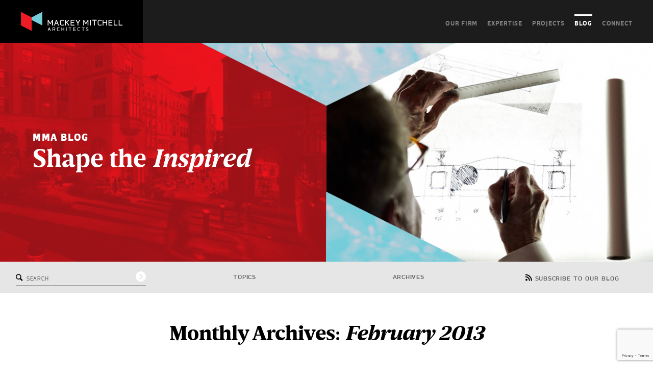

--- FILE ---
content_type: text/html; charset=UTF-8
request_url: https://www.mackeymitchell.com/blog/2013/02/
body_size: 8802
content:
<!DOCTYPE html>
<!--[if IE 7]><html class="ie ie7" lang="en-US"><![endif]-->
<!--[if IE 8]><html class="ie ie8" lang="en-US"><![endif]-->
<!--[if IE 9]><html class="ie ie9" lang="en-US"><![endif]-->
<!--[if !(IE 7) | !(IE 8) | !(IE 9) ]><!--><html lang="en-US"><!--<![endif]-->
<head>
	<meta charset="UTF-8">
	
	<meta http-equiv="X-UA-Compatible" content="IE=Edge,chrome=1">
	<meta name="viewport" content="width=device-width, initial-scale=1, maximum-scale=1">
	
	<link rel="shortcut icon" href="/favicon.ico" type="image/x-icon" />
	<!-- Apple Touch Icons -->
	<link rel="apple-touch-icon" href="/apple-touch-icon.png" />
	<link rel="apple-touch-icon" sizes="57x57" href="/apple-touch-icon-57x57.png" />
	<link rel="apple-touch-icon" sizes="72x72" href="/apple-touch-icon-72x72.png" />
	<link rel="apple-touch-icon" sizes="114x114" href="/apple-touch-icon-114x114.png" />
	<link rel="apple-touch-icon" sizes="144x144" href="/apple-touch-icon-144x144.png" />
	<link rel="apple-touch-icon" sizes="60x60" href="/apple-touch-icon-60x60.png" />
	<link rel="apple-touch-icon" sizes="120x120" href="/apple-touch-icon-120x120.png" />
	<link rel="apple-touch-icon" sizes="76x76" href="/apple-touch-icon-76x76.png" />
	<link rel="apple-touch-icon" sizes="152x152" href="/apple-touch-icon-152x152.png" />
	<!-- Windows 8 Tile Icons -->
  <meta name="msapplication-square70x70logo" content="smalltile.png" />
	<meta name="msapplication-square150x150logo" content="mediumtile.png" />
	<meta name="msapplication-wide310x150logo" content="widetile.png" />
	<meta name="msapplication-square310x310logo" content="largetile.png" />
  
	
	<link rel="profile" href="http://gmpg.org/xfn/11">
	<link rel="pingback" href="https://www.mackeymitchell.com/wordpress/xmlrpc.php">
	
	<link rel="stylesheet" href="https://www.mackeymitchell.com/wordpress/wp-content/themes/mackeymitchell/library/css/site.min.css" type="text/css" media="all" title="no title" charset="utf-8">

  <!-- Google tag (gtag.js) -->
    <script async src="https://www.googletagmanager.com/gtag/js?id=G-77TGVM5VV7"></script>
    <script>
      window.dataLayer = window.dataLayer || [];
      function gtag(){dataLayer.push(arguments);}
      gtag('js', new Date());
  
      gtag('config', 'G-77TGVM5VV7');
    </script>
      
		<meta name='robots' content='noindex, follow' />

	<!-- This site is optimized with the Yoast SEO plugin v21.8.1 - https://yoast.com/wordpress/plugins/seo/ -->
	<title>February 2013 - Mackey Mitchell Architects</title>
	<meta property="og:locale" content="en_US" />
	<meta property="og:type" content="website" />
	<meta property="og:title" content="February 2013 - Mackey Mitchell Architects" />
	<meta property="og:url" content="https://www.mackeymitchell.com/blog/2013/02/" />
	<meta property="og:site_name" content="Mackey Mitchell Architects" />
	<meta property="og:image" content="http://www.mackeymitchell.com/wordpress/wp-content/uploads/2018/06/11745925_1038828972827921_4907612320593080763_n.png" />
	<script type="application/ld+json" class="yoast-schema-graph">{"@context":"https://schema.org","@graph":[{"@type":"CollectionPage","@id":"https://www.mackeymitchell.com/blog/2013/02/","url":"https://www.mackeymitchell.com/blog/2013/02/","name":"February 2013 - Mackey Mitchell Architects","isPartOf":{"@id":"https://www.mackeymitchell.com/#website"},"breadcrumb":{"@id":"https://www.mackeymitchell.com/blog/2013/02/#breadcrumb"},"inLanguage":"en-US"},{"@type":"BreadcrumbList","@id":"https://www.mackeymitchell.com/blog/2013/02/#breadcrumb","itemListElement":[{"@type":"ListItem","position":1,"name":"Home","item":"https://www.mackeymitchell.com/"},{"@type":"ListItem","position":2,"name":"Archives for February 2013"}]},{"@type":"WebSite","@id":"https://www.mackeymitchell.com/#website","url":"https://www.mackeymitchell.com/","name":"Mackey Mitchell Architects","description":"","potentialAction":[{"@type":"SearchAction","target":{"@type":"EntryPoint","urlTemplate":"https://www.mackeymitchell.com/?s={search_term_string}"},"query-input":"required name=search_term_string"}],"inLanguage":"en-US"}]}</script>
	<!-- / Yoast SEO plugin. -->


<link rel="alternate" type="application/rss+xml" title="Mackey Mitchell Architects &raquo; Feed" href="https://www.mackeymitchell.com/feed/" />
<link rel="alternate" type="application/rss+xml" title="Mackey Mitchell Architects &raquo; Comments Feed" href="https://www.mackeymitchell.com/comments/feed/" />
<script type="text/javascript">
window._wpemojiSettings = {"baseUrl":"https:\/\/s.w.org\/images\/core\/emoji\/14.0.0\/72x72\/","ext":".png","svgUrl":"https:\/\/s.w.org\/images\/core\/emoji\/14.0.0\/svg\/","svgExt":".svg","source":{"concatemoji":"https:\/\/www.mackeymitchell.com\/wordpress\/wp-includes\/js\/wp-emoji-release.min.js?ver=6.2.8"}};
/*! This file is auto-generated */
!function(e,a,t){var n,r,o,i=a.createElement("canvas"),p=i.getContext&&i.getContext("2d");function s(e,t){p.clearRect(0,0,i.width,i.height),p.fillText(e,0,0);e=i.toDataURL();return p.clearRect(0,0,i.width,i.height),p.fillText(t,0,0),e===i.toDataURL()}function c(e){var t=a.createElement("script");t.src=e,t.defer=t.type="text/javascript",a.getElementsByTagName("head")[0].appendChild(t)}for(o=Array("flag","emoji"),t.supports={everything:!0,everythingExceptFlag:!0},r=0;r<o.length;r++)t.supports[o[r]]=function(e){if(p&&p.fillText)switch(p.textBaseline="top",p.font="600 32px Arial",e){case"flag":return s("\ud83c\udff3\ufe0f\u200d\u26a7\ufe0f","\ud83c\udff3\ufe0f\u200b\u26a7\ufe0f")?!1:!s("\ud83c\uddfa\ud83c\uddf3","\ud83c\uddfa\u200b\ud83c\uddf3")&&!s("\ud83c\udff4\udb40\udc67\udb40\udc62\udb40\udc65\udb40\udc6e\udb40\udc67\udb40\udc7f","\ud83c\udff4\u200b\udb40\udc67\u200b\udb40\udc62\u200b\udb40\udc65\u200b\udb40\udc6e\u200b\udb40\udc67\u200b\udb40\udc7f");case"emoji":return!s("\ud83e\udef1\ud83c\udffb\u200d\ud83e\udef2\ud83c\udfff","\ud83e\udef1\ud83c\udffb\u200b\ud83e\udef2\ud83c\udfff")}return!1}(o[r]),t.supports.everything=t.supports.everything&&t.supports[o[r]],"flag"!==o[r]&&(t.supports.everythingExceptFlag=t.supports.everythingExceptFlag&&t.supports[o[r]]);t.supports.everythingExceptFlag=t.supports.everythingExceptFlag&&!t.supports.flag,t.DOMReady=!1,t.readyCallback=function(){t.DOMReady=!0},t.supports.everything||(n=function(){t.readyCallback()},a.addEventListener?(a.addEventListener("DOMContentLoaded",n,!1),e.addEventListener("load",n,!1)):(e.attachEvent("onload",n),a.attachEvent("onreadystatechange",function(){"complete"===a.readyState&&t.readyCallback()})),(e=t.source||{}).concatemoji?c(e.concatemoji):e.wpemoji&&e.twemoji&&(c(e.twemoji),c(e.wpemoji)))}(window,document,window._wpemojiSettings);
</script>
<style type="text/css">
img.wp-smiley,
img.emoji {
	display: inline !important;
	border: none !important;
	box-shadow: none !important;
	height: 1em !important;
	width: 1em !important;
	margin: 0 0.07em !important;
	vertical-align: -0.1em !important;
	background: none !important;
	padding: 0 !important;
}
</style>
	<link rel='stylesheet' id='wp-block-library-css' href='https://www.mackeymitchell.com/wordpress/wp-includes/css/dist/block-library/style.min.css?ver=6.2.8' type='text/css' media='all' />
<link rel='stylesheet' id='classic-theme-styles-css' href='https://www.mackeymitchell.com/wordpress/wp-includes/css/classic-themes.min.css?ver=6.2.8' type='text/css' media='all' />
<style id='global-styles-inline-css' type='text/css'>
body{--wp--preset--color--black: #000000;--wp--preset--color--cyan-bluish-gray: #abb8c3;--wp--preset--color--white: #ffffff;--wp--preset--color--pale-pink: #f78da7;--wp--preset--color--vivid-red: #cf2e2e;--wp--preset--color--luminous-vivid-orange: #ff6900;--wp--preset--color--luminous-vivid-amber: #fcb900;--wp--preset--color--light-green-cyan: #7bdcb5;--wp--preset--color--vivid-green-cyan: #00d084;--wp--preset--color--pale-cyan-blue: #8ed1fc;--wp--preset--color--vivid-cyan-blue: #0693e3;--wp--preset--color--vivid-purple: #9b51e0;--wp--preset--gradient--vivid-cyan-blue-to-vivid-purple: linear-gradient(135deg,rgba(6,147,227,1) 0%,rgb(155,81,224) 100%);--wp--preset--gradient--light-green-cyan-to-vivid-green-cyan: linear-gradient(135deg,rgb(122,220,180) 0%,rgb(0,208,130) 100%);--wp--preset--gradient--luminous-vivid-amber-to-luminous-vivid-orange: linear-gradient(135deg,rgba(252,185,0,1) 0%,rgba(255,105,0,1) 100%);--wp--preset--gradient--luminous-vivid-orange-to-vivid-red: linear-gradient(135deg,rgba(255,105,0,1) 0%,rgb(207,46,46) 100%);--wp--preset--gradient--very-light-gray-to-cyan-bluish-gray: linear-gradient(135deg,rgb(238,238,238) 0%,rgb(169,184,195) 100%);--wp--preset--gradient--cool-to-warm-spectrum: linear-gradient(135deg,rgb(74,234,220) 0%,rgb(151,120,209) 20%,rgb(207,42,186) 40%,rgb(238,44,130) 60%,rgb(251,105,98) 80%,rgb(254,248,76) 100%);--wp--preset--gradient--blush-light-purple: linear-gradient(135deg,rgb(255,206,236) 0%,rgb(152,150,240) 100%);--wp--preset--gradient--blush-bordeaux: linear-gradient(135deg,rgb(254,205,165) 0%,rgb(254,45,45) 50%,rgb(107,0,62) 100%);--wp--preset--gradient--luminous-dusk: linear-gradient(135deg,rgb(255,203,112) 0%,rgb(199,81,192) 50%,rgb(65,88,208) 100%);--wp--preset--gradient--pale-ocean: linear-gradient(135deg,rgb(255,245,203) 0%,rgb(182,227,212) 50%,rgb(51,167,181) 100%);--wp--preset--gradient--electric-grass: linear-gradient(135deg,rgb(202,248,128) 0%,rgb(113,206,126) 100%);--wp--preset--gradient--midnight: linear-gradient(135deg,rgb(2,3,129) 0%,rgb(40,116,252) 100%);--wp--preset--duotone--dark-grayscale: url('#wp-duotone-dark-grayscale');--wp--preset--duotone--grayscale: url('#wp-duotone-grayscale');--wp--preset--duotone--purple-yellow: url('#wp-duotone-purple-yellow');--wp--preset--duotone--blue-red: url('#wp-duotone-blue-red');--wp--preset--duotone--midnight: url('#wp-duotone-midnight');--wp--preset--duotone--magenta-yellow: url('#wp-duotone-magenta-yellow');--wp--preset--duotone--purple-green: url('#wp-duotone-purple-green');--wp--preset--duotone--blue-orange: url('#wp-duotone-blue-orange');--wp--preset--font-size--small: 13px;--wp--preset--font-size--medium: 20px;--wp--preset--font-size--large: 36px;--wp--preset--font-size--x-large: 42px;--wp--preset--spacing--20: 0.44rem;--wp--preset--spacing--30: 0.67rem;--wp--preset--spacing--40: 1rem;--wp--preset--spacing--50: 1.5rem;--wp--preset--spacing--60: 2.25rem;--wp--preset--spacing--70: 3.38rem;--wp--preset--spacing--80: 5.06rem;--wp--preset--shadow--natural: 6px 6px 9px rgba(0, 0, 0, 0.2);--wp--preset--shadow--deep: 12px 12px 50px rgba(0, 0, 0, 0.4);--wp--preset--shadow--sharp: 6px 6px 0px rgba(0, 0, 0, 0.2);--wp--preset--shadow--outlined: 6px 6px 0px -3px rgba(255, 255, 255, 1), 6px 6px rgba(0, 0, 0, 1);--wp--preset--shadow--crisp: 6px 6px 0px rgba(0, 0, 0, 1);}:where(.is-layout-flex){gap: 0.5em;}body .is-layout-flow > .alignleft{float: left;margin-inline-start: 0;margin-inline-end: 2em;}body .is-layout-flow > .alignright{float: right;margin-inline-start: 2em;margin-inline-end: 0;}body .is-layout-flow > .aligncenter{margin-left: auto !important;margin-right: auto !important;}body .is-layout-constrained > .alignleft{float: left;margin-inline-start: 0;margin-inline-end: 2em;}body .is-layout-constrained > .alignright{float: right;margin-inline-start: 2em;margin-inline-end: 0;}body .is-layout-constrained > .aligncenter{margin-left: auto !important;margin-right: auto !important;}body .is-layout-constrained > :where(:not(.alignleft):not(.alignright):not(.alignfull)){max-width: var(--wp--style--global--content-size);margin-left: auto !important;margin-right: auto !important;}body .is-layout-constrained > .alignwide{max-width: var(--wp--style--global--wide-size);}body .is-layout-flex{display: flex;}body .is-layout-flex{flex-wrap: wrap;align-items: center;}body .is-layout-flex > *{margin: 0;}:where(.wp-block-columns.is-layout-flex){gap: 2em;}.has-black-color{color: var(--wp--preset--color--black) !important;}.has-cyan-bluish-gray-color{color: var(--wp--preset--color--cyan-bluish-gray) !important;}.has-white-color{color: var(--wp--preset--color--white) !important;}.has-pale-pink-color{color: var(--wp--preset--color--pale-pink) !important;}.has-vivid-red-color{color: var(--wp--preset--color--vivid-red) !important;}.has-luminous-vivid-orange-color{color: var(--wp--preset--color--luminous-vivid-orange) !important;}.has-luminous-vivid-amber-color{color: var(--wp--preset--color--luminous-vivid-amber) !important;}.has-light-green-cyan-color{color: var(--wp--preset--color--light-green-cyan) !important;}.has-vivid-green-cyan-color{color: var(--wp--preset--color--vivid-green-cyan) !important;}.has-pale-cyan-blue-color{color: var(--wp--preset--color--pale-cyan-blue) !important;}.has-vivid-cyan-blue-color{color: var(--wp--preset--color--vivid-cyan-blue) !important;}.has-vivid-purple-color{color: var(--wp--preset--color--vivid-purple) !important;}.has-black-background-color{background-color: var(--wp--preset--color--black) !important;}.has-cyan-bluish-gray-background-color{background-color: var(--wp--preset--color--cyan-bluish-gray) !important;}.has-white-background-color{background-color: var(--wp--preset--color--white) !important;}.has-pale-pink-background-color{background-color: var(--wp--preset--color--pale-pink) !important;}.has-vivid-red-background-color{background-color: var(--wp--preset--color--vivid-red) !important;}.has-luminous-vivid-orange-background-color{background-color: var(--wp--preset--color--luminous-vivid-orange) !important;}.has-luminous-vivid-amber-background-color{background-color: var(--wp--preset--color--luminous-vivid-amber) !important;}.has-light-green-cyan-background-color{background-color: var(--wp--preset--color--light-green-cyan) !important;}.has-vivid-green-cyan-background-color{background-color: var(--wp--preset--color--vivid-green-cyan) !important;}.has-pale-cyan-blue-background-color{background-color: var(--wp--preset--color--pale-cyan-blue) !important;}.has-vivid-cyan-blue-background-color{background-color: var(--wp--preset--color--vivid-cyan-blue) !important;}.has-vivid-purple-background-color{background-color: var(--wp--preset--color--vivid-purple) !important;}.has-black-border-color{border-color: var(--wp--preset--color--black) !important;}.has-cyan-bluish-gray-border-color{border-color: var(--wp--preset--color--cyan-bluish-gray) !important;}.has-white-border-color{border-color: var(--wp--preset--color--white) !important;}.has-pale-pink-border-color{border-color: var(--wp--preset--color--pale-pink) !important;}.has-vivid-red-border-color{border-color: var(--wp--preset--color--vivid-red) !important;}.has-luminous-vivid-orange-border-color{border-color: var(--wp--preset--color--luminous-vivid-orange) !important;}.has-luminous-vivid-amber-border-color{border-color: var(--wp--preset--color--luminous-vivid-amber) !important;}.has-light-green-cyan-border-color{border-color: var(--wp--preset--color--light-green-cyan) !important;}.has-vivid-green-cyan-border-color{border-color: var(--wp--preset--color--vivid-green-cyan) !important;}.has-pale-cyan-blue-border-color{border-color: var(--wp--preset--color--pale-cyan-blue) !important;}.has-vivid-cyan-blue-border-color{border-color: var(--wp--preset--color--vivid-cyan-blue) !important;}.has-vivid-purple-border-color{border-color: var(--wp--preset--color--vivid-purple) !important;}.has-vivid-cyan-blue-to-vivid-purple-gradient-background{background: var(--wp--preset--gradient--vivid-cyan-blue-to-vivid-purple) !important;}.has-light-green-cyan-to-vivid-green-cyan-gradient-background{background: var(--wp--preset--gradient--light-green-cyan-to-vivid-green-cyan) !important;}.has-luminous-vivid-amber-to-luminous-vivid-orange-gradient-background{background: var(--wp--preset--gradient--luminous-vivid-amber-to-luminous-vivid-orange) !important;}.has-luminous-vivid-orange-to-vivid-red-gradient-background{background: var(--wp--preset--gradient--luminous-vivid-orange-to-vivid-red) !important;}.has-very-light-gray-to-cyan-bluish-gray-gradient-background{background: var(--wp--preset--gradient--very-light-gray-to-cyan-bluish-gray) !important;}.has-cool-to-warm-spectrum-gradient-background{background: var(--wp--preset--gradient--cool-to-warm-spectrum) !important;}.has-blush-light-purple-gradient-background{background: var(--wp--preset--gradient--blush-light-purple) !important;}.has-blush-bordeaux-gradient-background{background: var(--wp--preset--gradient--blush-bordeaux) !important;}.has-luminous-dusk-gradient-background{background: var(--wp--preset--gradient--luminous-dusk) !important;}.has-pale-ocean-gradient-background{background: var(--wp--preset--gradient--pale-ocean) !important;}.has-electric-grass-gradient-background{background: var(--wp--preset--gradient--electric-grass) !important;}.has-midnight-gradient-background{background: var(--wp--preset--gradient--midnight) !important;}.has-small-font-size{font-size: var(--wp--preset--font-size--small) !important;}.has-medium-font-size{font-size: var(--wp--preset--font-size--medium) !important;}.has-large-font-size{font-size: var(--wp--preset--font-size--large) !important;}.has-x-large-font-size{font-size: var(--wp--preset--font-size--x-large) !important;}
.wp-block-navigation a:where(:not(.wp-element-button)){color: inherit;}
:where(.wp-block-columns.is-layout-flex){gap: 2em;}
.wp-block-pullquote{font-size: 1.5em;line-height: 1.6;}
</style>
<link rel='stylesheet' id='contact-form-7-css' href='https://www.mackeymitchell.com/wordpress/wp-content/plugins/contact-form-7/includes/css/styles.css?ver=5.8.7' type='text/css' media='all' />
<link rel="https://api.w.org/" href="https://www.mackeymitchell.com/wp-json/" /><link rel="EditURI" type="application/rsd+xml" title="RSD" href="https://www.mackeymitchell.com/wordpress/xmlrpc.php?rsd" />
<link rel="wlwmanifest" type="application/wlwmanifest+xml" href="https://www.mackeymitchell.com/wordpress/wp-includes/wlwmanifest.xml" />
<meta name="generator" content="WordPress 6.2.8" />
<style id="wpforms-css-vars-root">
				:root {
					--wpforms-field-border-radius: 3px;
--wpforms-field-background-color: #ffffff;
--wpforms-field-border-color: rgba( 0, 0, 0, 0.25 );
--wpforms-field-text-color: rgba( 0, 0, 0, 0.7 );
--wpforms-label-color: rgba( 0, 0, 0, 0.85 );
--wpforms-label-sublabel-color: rgba( 0, 0, 0, 0.55 );
--wpforms-label-error-color: #d63637;
--wpforms-button-border-radius: 3px;
--wpforms-button-background-color: #066aab;
--wpforms-button-text-color: #ffffff;
--wpforms-field-size-input-height: 43px;
--wpforms-field-size-input-spacing: 15px;
--wpforms-field-size-font-size: 16px;
--wpforms-field-size-line-height: 19px;
--wpforms-field-size-padding-h: 14px;
--wpforms-field-size-checkbox-size: 16px;
--wpforms-field-size-sublabel-spacing: 5px;
--wpforms-field-size-icon-size: 1;
--wpforms-label-size-font-size: 16px;
--wpforms-label-size-line-height: 19px;
--wpforms-label-size-sublabel-font-size: 14px;
--wpforms-label-size-sublabel-line-height: 17px;
--wpforms-button-size-font-size: 17px;
--wpforms-button-size-height: 41px;
--wpforms-button-size-padding-h: 15px;
--wpforms-button-size-margin-top: 10px;

				}
			</style>
</head>

<body class="archive date">
    <!-- Google Tag Manager -->
  <noscript><iframe src="//www.googletagmanager.com/ns.html?id=GTM-5CW4F9"
  height="0" width="0" style="display:none;visibility:hidden"></iframe></noscript>
  <script>(function(w,d,s,l,i){w[l]=w[l]||[];w[l].push({'gtm.start':
  new Date().getTime(),event:'gtm.js'});var f=d.getElementsByTagName(s)[0],
  j=d.createElement(s),dl=l!='dataLayer'?'&l='+l:'';j.async=true;j.src=
  '//www.googletagmanager.com/gtm.js?id='+i+dl;f.parentNode.insertBefore(j,f);
  })(window,document,'script','dataLayer','GTM-5CW4F9');</script>
  <!-- End Google Tag Manager -->
  	<header role="main">
        <a id="logo" href="/"><img src="https://www.mackeymitchell.com/wordpress/wp-content/themes/mackeymitchell/library/images/logo-mackey-mitchell-print.png" alt="Mackey Mitchell Architects"></a>
        <nav>
      <a href="/our-firm/">Our Firm</a>
      <a href="/expertise/">Expertise</a>
      <a href="/projects/">Projects</a>
      <a class="active" href="/blog/">Blog</a>
      <a href="/connect/">Connect</a>
    </nav>
    <button class="toggle"><span>Blog</span></button>
	</header>
	<div id="content" class="page-wrap">

<section class="sort">
    <div class="left-right-wrap">
    <div class="left" style="background-image:url(https://www.mackeymitchell.com/wordpress/wp-content/uploads/2014/11/Blog_left-800x560.jpg);">
      <header>
        <a href="/blog/">
          <h1>MMA Blog</h1>
          <h2>Shape the <em>Inspired</em></h2>
        </a>
      </header>
    </div>
    <div class="right" style="background-image:url(https://www.mackeymitchell.com/wordpress/wp-content/uploads/2014/11/Blog_right1-800x560.jpg);"></div>
  </div>
    
<ul id="sidebar">
	<li class="search"><form role="search" method="get" id="searchform" action="https://www.mackeymitchell.com/">
	<p>
    <input type="text" value="" name="s" id="s" placeholder="Search" />
		<button type="submit" class="icon-right-open-big"></button>
  </p>
</form></li>
    
  <li class="categories">Topics<ul>	<li class="cat-item cat-item-764"><a href="https://www.mackeymitchell.com/blog/category/behind-the-design/">Behind the Design</a>
</li>
	<li class="cat-item cat-item-4"><a href="https://www.mackeymitchell.com/blog/category/civic-and-cultural/">Civic + Cultural</a>
</li>
	<li class="cat-item cat-item-765"><a href="https://www.mackeymitchell.com/blog/category/health-science-education/">Health Science Education</a>
</li>
	<li class="cat-item cat-item-9"><a href="https://www.mackeymitchell.com/blog/category/just-for-fun/">Just for fun</a>
</li>
	<li class="cat-item cat-item-645"><a href="https://www.mackeymitchell.com/blog/category/learning-spaces/">Learning Spaces</a>
</li>
	<li class="cat-item cat-item-759"><a href="https://www.mackeymitchell.com/blog/category/mma-50/">MMA 50</a>
</li>
	<li class="cat-item cat-item-756"><a href="https://www.mackeymitchell.com/blog/category/mma-edu/">MMA EDU</a>
</li>
	<li class="cat-item cat-item-710"><a href="https://www.mackeymitchell.com/blog/category/mma-news/">MMA News</a>
</li>
	<li class="cat-item cat-item-648"><a href="https://www.mackeymitchell.com/blog/category/student-centers-2/">Student Centers</a>
</li>
	<li class="cat-item cat-item-647"><a href="https://www.mackeymitchell.com/blog/category/dining/">Student Dining</a>
</li>
	<li class="cat-item cat-item-644"><a href="https://www.mackeymitchell.com/blog/category/student-housing-2/">Student Housing</a>
</li>
	<li class="cat-item cat-item-646"><a href="https://www.mackeymitchell.com/blog/category/workplace/">Workplace</a>
</li>
</ul></li>  <li class="ajax-request archives">
    Archives
    <ul>
      <li><a href="/blog/">Show all</a></li>
      	<li><a href='https://www.mackeymitchell.com/blog/2026/01/'>January 2026</a></li>
	<li><a href='https://www.mackeymitchell.com/blog/2025/12/'>December 2025</a></li>
	<li><a href='https://www.mackeymitchell.com/blog/2025/11/'>November 2025</a></li>
	<li><a href='https://www.mackeymitchell.com/blog/2025/10/'>October 2025</a></li>
	<li><a href='https://www.mackeymitchell.com/blog/2025/08/'>August 2025</a></li>
	<li><a href='https://www.mackeymitchell.com/blog/2025/07/'>July 2025</a></li>
	<li><a href='https://www.mackeymitchell.com/blog/2025/04/'>April 2025</a></li>
	<li><a href='https://www.mackeymitchell.com/blog/2024/12/'>December 2024</a></li>
	<li><a href='https://www.mackeymitchell.com/blog/2024/10/'>October 2024</a></li>
	<li><a href='https://www.mackeymitchell.com/blog/2024/08/'>August 2024</a></li>
	<li><a href='https://www.mackeymitchell.com/blog/2024/07/'>July 2024</a></li>
	<li><a href='https://www.mackeymitchell.com/blog/2024/06/'>June 2024</a></li>
	<li><a href='https://www.mackeymitchell.com/blog/2024/05/'>May 2024</a></li>
	<li><a href='https://www.mackeymitchell.com/blog/2024/04/'>April 2024</a></li>
	<li><a href='https://www.mackeymitchell.com/blog/2023/12/'>December 2023</a></li>
	<li><a href='https://www.mackeymitchell.com/blog/2023/10/'>October 2023</a></li>
	<li><a href='https://www.mackeymitchell.com/blog/2023/09/'>September 2023</a></li>
	<li><a href='https://www.mackeymitchell.com/blog/2023/07/'>July 2023</a></li>
	<li><a href='https://www.mackeymitchell.com/blog/2023/06/'>June 2023</a></li>
	<li><a href='https://www.mackeymitchell.com/blog/2023/01/'>January 2023</a></li>
	<li><a href='https://www.mackeymitchell.com/blog/2022/08/'>August 2022</a></li>
	<li><a href='https://www.mackeymitchell.com/blog/2022/01/'>January 2022</a></li>
	<li><a href='https://www.mackeymitchell.com/blog/2021/04/'>April 2021</a></li>
	<li><a href='https://www.mackeymitchell.com/blog/2021/03/'>March 2021</a></li>
	<li><a href='https://www.mackeymitchell.com/blog/2021/01/'>January 2021</a></li>
	<li><a href='https://www.mackeymitchell.com/blog/2020/11/'>November 2020</a></li>
	<li><a href='https://www.mackeymitchell.com/blog/2020/09/'>September 2020</a></li>
	<li><a href='https://www.mackeymitchell.com/blog/2020/07/'>July 2020</a></li>
	<li><a href='https://www.mackeymitchell.com/blog/2020/06/'>June 2020</a></li>
	<li><a href='https://www.mackeymitchell.com/blog/2019/09/'>September 2019</a></li>
	<li><a href='https://www.mackeymitchell.com/blog/2019/08/'>August 2019</a></li>
	<li><a href='https://www.mackeymitchell.com/blog/2019/02/'>February 2019</a></li>
	<li><a href='https://www.mackeymitchell.com/blog/2019/01/'>January 2019</a></li>
	<li><a href='https://www.mackeymitchell.com/blog/2018/11/'>November 2018</a></li>
	<li><a href='https://www.mackeymitchell.com/blog/2018/10/'>October 2018</a></li>
	<li><a href='https://www.mackeymitchell.com/blog/2018/09/'>September 2018</a></li>
	<li><a href='https://www.mackeymitchell.com/blog/2018/08/'>August 2018</a></li>
	<li><a href='https://www.mackeymitchell.com/blog/2018/07/'>July 2018</a></li>
	<li><a href='https://www.mackeymitchell.com/blog/2018/06/'>June 2018</a></li>
	<li><a href='https://www.mackeymitchell.com/blog/2018/03/'>March 2018</a></li>
	<li><a href='https://www.mackeymitchell.com/blog/2017/12/'>December 2017</a></li>
	<li><a href='https://www.mackeymitchell.com/blog/2017/11/'>November 2017</a></li>
	<li><a href='https://www.mackeymitchell.com/blog/2017/10/'>October 2017</a></li>
	<li><a href='https://www.mackeymitchell.com/blog/2017/09/'>September 2017</a></li>
	<li><a href='https://www.mackeymitchell.com/blog/2017/08/'>August 2017</a></li>
	<li><a href='https://www.mackeymitchell.com/blog/2017/06/'>June 2017</a></li>
	<li><a href='https://www.mackeymitchell.com/blog/2017/05/'>May 2017</a></li>
	<li><a href='https://www.mackeymitchell.com/blog/2017/04/'>April 2017</a></li>
	<li><a href='https://www.mackeymitchell.com/blog/2017/02/'>February 2017</a></li>
	<li><a href='https://www.mackeymitchell.com/blog/2016/12/'>December 2016</a></li>
	<li><a href='https://www.mackeymitchell.com/blog/2016/11/'>November 2016</a></li>
	<li><a href='https://www.mackeymitchell.com/blog/2016/10/'>October 2016</a></li>
	<li><a href='https://www.mackeymitchell.com/blog/2016/09/'>September 2016</a></li>
	<li><a href='https://www.mackeymitchell.com/blog/2016/08/'>August 2016</a></li>
	<li><a href='https://www.mackeymitchell.com/blog/2016/06/'>June 2016</a></li>
	<li><a href='https://www.mackeymitchell.com/blog/2016/04/'>April 2016</a></li>
	<li><a href='https://www.mackeymitchell.com/blog/2016/03/'>March 2016</a></li>
	<li><a href='https://www.mackeymitchell.com/blog/2016/02/'>February 2016</a></li>
	<li><a href='https://www.mackeymitchell.com/blog/2016/01/'>January 2016</a></li>
	<li><a href='https://www.mackeymitchell.com/blog/2015/12/'>December 2015</a></li>
	<li><a href='https://www.mackeymitchell.com/blog/2015/11/'>November 2015</a></li>
	<li><a href='https://www.mackeymitchell.com/blog/2015/10/'>October 2015</a></li>
	<li><a href='https://www.mackeymitchell.com/blog/2015/09/'>September 2015</a></li>
	<li><a href='https://www.mackeymitchell.com/blog/2015/08/'>August 2015</a></li>
	<li><a href='https://www.mackeymitchell.com/blog/2015/07/'>July 2015</a></li>
	<li><a href='https://www.mackeymitchell.com/blog/2015/06/'>June 2015</a></li>
	<li><a href='https://www.mackeymitchell.com/blog/2015/05/'>May 2015</a></li>
	<li><a href='https://www.mackeymitchell.com/blog/2015/04/'>April 2015</a></li>
	<li><a href='https://www.mackeymitchell.com/blog/2015/03/'>March 2015</a></li>
	<li><a href='https://www.mackeymitchell.com/blog/2015/02/'>February 2015</a></li>
	<li><a href='https://www.mackeymitchell.com/blog/2015/01/'>January 2015</a></li>
	<li><a href='https://www.mackeymitchell.com/blog/2014/12/'>December 2014</a></li>
	<li><a href='https://www.mackeymitchell.com/blog/2014/11/'>November 2014</a></li>
	<li><a href='https://www.mackeymitchell.com/blog/2014/10/'>October 2014</a></li>
	<li><a href='https://www.mackeymitchell.com/blog/2014/09/'>September 2014</a></li>
	<li><a href='https://www.mackeymitchell.com/blog/2014/08/'>August 2014</a></li>
	<li><a href='https://www.mackeymitchell.com/blog/2014/07/'>July 2014</a></li>
	<li><a href='https://www.mackeymitchell.com/blog/2014/06/'>June 2014</a></li>
	<li><a href='https://www.mackeymitchell.com/blog/2014/05/'>May 2014</a></li>
	<li><a href='https://www.mackeymitchell.com/blog/2014/04/'>April 2014</a></li>
	<li><a href='https://www.mackeymitchell.com/blog/2014/03/'>March 2014</a></li>
	<li><a href='https://www.mackeymitchell.com/blog/2014/02/'>February 2014</a></li>
	<li><a href='https://www.mackeymitchell.com/blog/2014/01/'>January 2014</a></li>
	<li><a href='https://www.mackeymitchell.com/blog/2013/12/'>December 2013</a></li>
	<li><a href='https://www.mackeymitchell.com/blog/2013/11/'>November 2013</a></li>
	<li><a href='https://www.mackeymitchell.com/blog/2013/10/'>October 2013</a></li>
	<li><a href='https://www.mackeymitchell.com/blog/2013/09/'>September 2013</a></li>
	<li><a href='https://www.mackeymitchell.com/blog/2013/08/'>August 2013</a></li>
	<li><a href='https://www.mackeymitchell.com/blog/2013/07/'>July 2013</a></li>
	<li><a href='https://www.mackeymitchell.com/blog/2013/06/'>June 2013</a></li>
	<li><a href='https://www.mackeymitchell.com/blog/2013/05/'>May 2013</a></li>
	<li><a href='https://www.mackeymitchell.com/blog/2013/04/'>April 2013</a></li>
	<li><a href='https://www.mackeymitchell.com/blog/2013/03/'>March 2013</a></li>
	<li><a href='https://www.mackeymitchell.com/blog/2013/02/' aria-current="page">February 2013</a></li>
	<li><a href='https://www.mackeymitchell.com/blog/2013/01/'>January 2013</a></li>
	<li><a href='https://www.mackeymitchell.com/blog/2012/12/'>December 2012</a></li>
	<li><a href='https://www.mackeymitchell.com/blog/2012/11/'>November 2012</a></li>
	<li><a href='https://www.mackeymitchell.com/blog/2012/10/'>October 2012</a></li>
	<li><a href='https://www.mackeymitchell.com/blog/2012/09/'>September 2012</a></li>
	<li><a href='https://www.mackeymitchell.com/blog/2012/08/'>August 2012</a></li>
	<li><a href='https://www.mackeymitchell.com/blog/2012/07/'>July 2012</a></li>
	<li><a href='https://www.mackeymitchell.com/blog/2012/06/'>June 2012</a></li>
	<li><a href='https://www.mackeymitchell.com/blog/2012/05/'>May 2012</a></li>
	<li><a href='https://www.mackeymitchell.com/blog/2012/04/'>April 2012</a></li>
	<li><a href='https://www.mackeymitchell.com/blog/2012/03/'>March 2012</a></li>
	<li><a href='https://www.mackeymitchell.com/blog/2012/02/'>February 2012</a></li>
	<li><a href='https://www.mackeymitchell.com/blog/2012/01/'>January 2012</a></li>
	<li><a href='https://www.mackeymitchell.com/blog/2011/12/'>December 2011</a></li>
	<li><a href='https://www.mackeymitchell.com/blog/2011/11/'>November 2011</a></li>
	<li><a href='https://www.mackeymitchell.com/blog/2011/10/'>October 2011</a></li>
	<li><a href='https://www.mackeymitchell.com/blog/2011/09/'>September 2011</a></li>
	<li><a href='https://www.mackeymitchell.com/blog/2011/08/'>August 2011</a></li>
	<li><a href='https://www.mackeymitchell.com/blog/2011/07/'>July 2011</a></li>
	<li><a href='https://www.mackeymitchell.com/blog/2011/06/'>June 2011</a></li>
	<li><a href='https://www.mackeymitchell.com/blog/2011/05/'>May 2011</a></li>
	<li><a href='https://www.mackeymitchell.com/blog/2011/04/'>April 2011</a></li>
	<li><a href='https://www.mackeymitchell.com/blog/2011/03/'>March 2011</a></li>
	<li><a href='https://www.mackeymitchell.com/blog/2011/02/'>February 2011</a></li>
	<li><a href='https://www.mackeymitchell.com/blog/2011/01/'>January 2011</a></li>
	<li><a href='https://www.mackeymitchell.com/blog/2010/12/'>December 2010</a></li>
	<li><a href='https://www.mackeymitchell.com/blog/2010/11/'>November 2010</a></li>
	<li><a href='https://www.mackeymitchell.com/blog/2010/10/'>October 2010</a></li>
	<li><a href='https://www.mackeymitchell.com/blog/2010/09/'>September 2010</a></li>
	<li><a href='https://www.mackeymitchell.com/blog/2010/07/'>July 2010</a></li>
	<li><a href='https://www.mackeymitchell.com/blog/2010/06/'>June 2010</a></li>
	<li><a href='https://www.mackeymitchell.com/blog/2010/05/'>May 2010</a></li>
	<li><a href='https://www.mackeymitchell.com/blog/2010/04/'>April 2010</a></li>
	<li><a href='https://www.mackeymitchell.com/blog/2010/03/'>March 2010</a></li>
    </ul>
  </li>
  <li class="rss"><a href="/blog/feed/">Subscribe to our blog</a></li>  
  <li class="ajax-results"><div id="results"></div></li>  
</ul></section>
<section class="posts js-infinite" role="main">
  <h1 class="archive-title">
    Monthly Archives: <em>February 2013</em>  </h1>
	      <article class="post">
      <a href="https://www.mackeymitchell.com/blog/2013/02/27/energizing-student-life/">
        <span class="img">
          <img src="https://www.mackeymitchell.com/wordpress/wp-content/themes/mackeymitchell/library/images/image-no-image.png" alt="No image available" />        </span>
        <h2>Energizing Student Life</h2>
        <h4>02.27.2013 </h4>
        <p><p>Major renovations at Western Illinois University are changing student behavior patterns. </p>
</p>
      </a>
    </article>      <article class="post">
      <a href="https://www.mackeymitchell.com/blog/2013/02/26/best-firm-profile/">
        <span class="img">
          <img src="https://www.mackeymitchell.com/wordpress/wp-content/themes/mackeymitchell/library/images/image-no-image.png" alt="No image available" />        </span>
        <h2>&quot;Best Firm&quot; Profile</h2>
        <h4>02.26.2013 </h4>
        <p><p>Mackey Mitchell is featured in a &#8220;best firms&#8221; profile in the recent Zweig White newsletter. </p>
</p>
      </a>
    </article>      <article class="post">
      <a href="https://www.mackeymitchell.com/blog/2013/02/25/artistic-enrichment/">
        <span class="img">
          <img src="https://www.mackeymitchell.com/wordpress/wp-content/themes/mackeymitchell/library/images/image-no-image.png" alt="No image available" />        </span>
        <h2>Artistic Enrichment</h2>
        <h4>02.25.2013 </h4>
        <p><p>Gwynn Zivic enjoys artistic enrichment through drawing.  </p>
</p>
      </a>
    </article>      <article class="post">
      <a href="https://www.mackeymitchell.com/blog/2013/02/25/stylin-in-savannah/">
        <span class="img">
          <img src="https://www.mackeymitchell.com/wordpress/wp-content/themes/mackeymitchell/library/images/image-no-image.png" alt="No image available" />        </span>
        <h2>Stylin&#039; in Savannah</h2>
        <h4>02.25.2013 </h4>
        <p><p>Steve Emer attends a fundraising gala for the Savannah College of Art and Design. </p>
</p>
      </a>
    </article>      <article class="post">
      <a href="https://www.mackeymitchell.com/blog/2013/02/20/bistro-box-moves-to-round-3/">
        <span class="img">
          <img src="https://www.mackeymitchell.com/wordpress/wp-content/themes/mackeymitchell/library/images/image-no-image.png" alt="No image available" />        </span>
        <h2>Bistro Box Moves to Round 3!</h2>
        <h4>02.20.2013 </h4>
        <p><p>The &#8220;Bistro Box&#8221; makes it to the final round of Washington University&#8217;s sustainable land lab competition. </p>
</p>
      </a>
    </article>      <article class="post">
      <a href="https://www.mackeymitchell.com/blog/2013/02/19/sustainabile-student-housing/">
        <span class="img">
          <img src="https://www.mackeymitchell.com/wordpress/wp-content/themes/mackeymitchell/library/images/image-no-image.png" alt="No image available" />        </span>
        <h2>Sustainable Student Housing</h2>
        <h4>02.19.2013 </h4>
        <p><p>The University of Minnesota&#8217;s Fourth Street Residence Hall is scheduled to open this summer. </p>
</p>
      </a>
    </article>      <article class="post">
      <a href="https://www.mackeymitchell.com/blog/2013/02/19/performing-arts-center-study/">
        <span class="img">
          <img src="https://www.mackeymitchell.com/wordpress/wp-content/themes/mackeymitchell/library/images/image-no-image.png" alt="No image available" />        </span>
        <h2>Performing Arts Center Study</h2>
        <h4>02.19.2013 </h4>
        <p><p>Mackey Mitchell architects John Burse and Clint Smith were engaged</p>
</p>
      </a>
    </article>      <article class="post">
      <a href="https://www.mackeymitchell.com/blog/2013/02/13/dynamic-model-for-student-housing/">
        <span class="img">
          <img src="https://www.mackeymitchell.com/wordpress/wp-content/themes/mackeymitchell/library/images/image-no-image.png" alt="No image available" />        </span>
        <h2>Dynamic Model for Student Housing</h2>
        <h4>02.13.2013 </h4>
        <p><p>Hillside Hall at the University of Rhode Island is a &#8220;home run.&#8221; </p>
</p>
      </a>
    </article>      <article class="post">
      <a href="https://www.mackeymitchell.com/blog/2013/02/13/creative-collaboration/">
        <span class="img">
          <img src="https://www.mackeymitchell.com/wordpress/wp-content/themes/mackeymitchell/library/images/image-no-image.png" alt="No image available" />        </span>
        <h2>Creative Collaboration</h2>
        <h4>02.13.2013 </h4>
        <p><p>A group of Mackey Mitchell architects attended a presentation made by co-authors of the book &#8220;Make Space: How to Set the Stage for Creative Collaboration.&#8221; </p>
</p>
      </a>
    </article>      <article class="post">
      <a href="https://www.mackeymitchell.com/blog/2013/02/07/insparation-2/">
        <span class="img">
          <img src="https://www.mackeymitchell.com/wordpress/wp-content/themes/mackeymitchell/library/images/image-no-image.png" alt="No image available" />        </span>
        <h2>InSPAration</h2>
        <h4>02.07.2013 </h4>
        <p><p>Mackey Mitchell designs a spa/retreat for a private client.   </p>
</p>
      </a>
    </article>      <div class="post-pagination">
        <div class="nav-previous"><a href="https://www.mackeymitchell.com/blog/2013/02/page/2/" >Older posts</a></div>
        <div class="nav-next"></div>
      </div>
      	
</section>

</div>
	<footer role="main">
	  <div class="bulk">
      <a class="logo" href="/">Mackey Mitchell Architects</a>
      <address>
        <p>
          <span>St. Louis, MO </span>
		  <span>Asheville, NC </span>
		  <span>Dallas, TX </span>
        </p>
      </address>
    </div>
    <div class="connect">
      <!-- Begin MailChimp Signup Form -->
      <div id="mc_embed_signup">
      <form action="//mackeymitchell.us3.list-manage.com/subscribe/post-json?u=ff123b0531873cc969f93a752&amp;id=4599ed0c7a&amp;c=?" method="post" id="mc-embedded-subscribe-form" name="mc-embedded-subscribe-form" class="validate" target="_blank" novalidate>
        <div id="mce-responses" class="clear">
        		<div class="response" id="mce-error-response" style="display:none"></div>
        		<div class="response" id="mce-success-response" style="display:none"></div>
        	</div>
        <p>
          <input type="email" value="" name="EMAIL" class="required email" id="mce-EMAIL" placeholder="Sign Up for our digital postcard">
          <span style="position: absolute; left: -5000px;"><input type="text" name="b_ff123b0531873cc969f93a752_4599ed0c7a" tabindex="-1" value=""></span>
          <button type="submit" value="Subscribe" name="subscribe" id="mc-embedded-subscribe" class="button icon-right-open-big"></button>
        </p>
      </form>
      </div>
      <script type='text/javascript' src='//s3.amazonaws.com/downloads.mailchimp.com/js/mc-validate.js'></script><script type='text/javascript'>(function($) {window.fnames = new Array(); window.ftypes = new Array();fnames[0]='EMAIL';ftypes[0]='email';fnames[1]='FNAME';ftypes[1]='text';fnames[2]='LNAME';ftypes[2]='text';}(jQuery));var $mcj = jQuery.noConflict(true);</script>
      <!--End mc_embed_signup-->
      
      <div class="social">
        <a href="https://www.linkedin.com/company/mackey-mitchell-architects" class="icon-linkedin-rect" target="_blank"> </a><a href="http://instagram.com/mackeymitchell" class="icon-instagramm" target="_blank"> </a><a href="https://www.facebook.com/pages/Mackey-Mitchell-Architects/145935635450597" class="icon-facebook" target="_blank"> </a>      </div>
    </div>
    <p class="copyright">Copyright 2014-2026 Mackey Mitchell Architects. All Rights Reserved</p>
	</footer>
  	<script type='text/javascript' src='https://www.mackeymitchell.com/wordpress/wp-content/plugins/contact-form-7/includes/swv/js/index.js?ver=5.8.7' id='swv-js'></script>
<script type='text/javascript' id='contact-form-7-js-extra'>
/* <![CDATA[ */
var wpcf7 = {"api":{"root":"https:\/\/www.mackeymitchell.com\/wp-json\/","namespace":"contact-form-7\/v1"}};
/* ]]> */
</script>
<script type='text/javascript' src='https://www.mackeymitchell.com/wordpress/wp-content/plugins/contact-form-7/includes/js/index.js?ver=5.8.7' id='contact-form-7-js'></script>
<script type='text/javascript' src='https://www.google.com/recaptcha/api.js?render=6Ld_SPcqAAAAAOZmz3WATcQfm_2Ym51vD6W2Qdsj&#038;ver=3.0' id='google-recaptcha-js'></script>
<script type='text/javascript' src='https://www.mackeymitchell.com/wordpress/wp-includes/js/dist/vendor/wp-polyfill-inert.min.js?ver=3.1.2' id='wp-polyfill-inert-js'></script>
<script type='text/javascript' src='https://www.mackeymitchell.com/wordpress/wp-includes/js/dist/vendor/regenerator-runtime.min.js?ver=0.13.11' id='regenerator-runtime-js'></script>
<script type='text/javascript' src='https://www.mackeymitchell.com/wordpress/wp-includes/js/dist/vendor/wp-polyfill.min.js?ver=3.15.0' id='wp-polyfill-js'></script>
<script type='text/javascript' id='wpcf7-recaptcha-js-extra'>
/* <![CDATA[ */
var wpcf7_recaptcha = {"sitekey":"6Ld_SPcqAAAAAOZmz3WATcQfm_2Ym51vD6W2Qdsj","actions":{"homepage":"homepage","contactform":"contactform"}};
/* ]]> */
</script>
<script type='text/javascript' src='https://www.mackeymitchell.com/wordpress/wp-content/plugins/contact-form-7/modules/recaptcha/index.js?ver=5.8.7' id='wpcf7-recaptcha-js'></script>
  <script src="https://player.vimeo.com/api/player.js"></script>
	<script src="//ajax.googleapis.com/ajax/libs/jquery/1.10.2/jquery.min.js"></script>
  <script src="https://www.mackeymitchell.com/wordpress/wp-content/themes/mackeymitchell/library/javascript/site.min.js?v=3"></script>
</body>
</html>

--- FILE ---
content_type: text/html; charset=utf-8
request_url: https://www.google.com/recaptcha/api2/anchor?ar=1&k=6Ld_SPcqAAAAAOZmz3WATcQfm_2Ym51vD6W2Qdsj&co=aHR0cHM6Ly93d3cubWFja2V5bWl0Y2hlbGwuY29tOjQ0Mw..&hl=en&v=PoyoqOPhxBO7pBk68S4YbpHZ&size=invisible&anchor-ms=20000&execute-ms=30000&cb=zadkr8520zrt
body_size: 48281
content:
<!DOCTYPE HTML><html dir="ltr" lang="en"><head><meta http-equiv="Content-Type" content="text/html; charset=UTF-8">
<meta http-equiv="X-UA-Compatible" content="IE=edge">
<title>reCAPTCHA</title>
<style type="text/css">
/* cyrillic-ext */
@font-face {
  font-family: 'Roboto';
  font-style: normal;
  font-weight: 400;
  font-stretch: 100%;
  src: url(//fonts.gstatic.com/s/roboto/v48/KFO7CnqEu92Fr1ME7kSn66aGLdTylUAMa3GUBHMdazTgWw.woff2) format('woff2');
  unicode-range: U+0460-052F, U+1C80-1C8A, U+20B4, U+2DE0-2DFF, U+A640-A69F, U+FE2E-FE2F;
}
/* cyrillic */
@font-face {
  font-family: 'Roboto';
  font-style: normal;
  font-weight: 400;
  font-stretch: 100%;
  src: url(//fonts.gstatic.com/s/roboto/v48/KFO7CnqEu92Fr1ME7kSn66aGLdTylUAMa3iUBHMdazTgWw.woff2) format('woff2');
  unicode-range: U+0301, U+0400-045F, U+0490-0491, U+04B0-04B1, U+2116;
}
/* greek-ext */
@font-face {
  font-family: 'Roboto';
  font-style: normal;
  font-weight: 400;
  font-stretch: 100%;
  src: url(//fonts.gstatic.com/s/roboto/v48/KFO7CnqEu92Fr1ME7kSn66aGLdTylUAMa3CUBHMdazTgWw.woff2) format('woff2');
  unicode-range: U+1F00-1FFF;
}
/* greek */
@font-face {
  font-family: 'Roboto';
  font-style: normal;
  font-weight: 400;
  font-stretch: 100%;
  src: url(//fonts.gstatic.com/s/roboto/v48/KFO7CnqEu92Fr1ME7kSn66aGLdTylUAMa3-UBHMdazTgWw.woff2) format('woff2');
  unicode-range: U+0370-0377, U+037A-037F, U+0384-038A, U+038C, U+038E-03A1, U+03A3-03FF;
}
/* math */
@font-face {
  font-family: 'Roboto';
  font-style: normal;
  font-weight: 400;
  font-stretch: 100%;
  src: url(//fonts.gstatic.com/s/roboto/v48/KFO7CnqEu92Fr1ME7kSn66aGLdTylUAMawCUBHMdazTgWw.woff2) format('woff2');
  unicode-range: U+0302-0303, U+0305, U+0307-0308, U+0310, U+0312, U+0315, U+031A, U+0326-0327, U+032C, U+032F-0330, U+0332-0333, U+0338, U+033A, U+0346, U+034D, U+0391-03A1, U+03A3-03A9, U+03B1-03C9, U+03D1, U+03D5-03D6, U+03F0-03F1, U+03F4-03F5, U+2016-2017, U+2034-2038, U+203C, U+2040, U+2043, U+2047, U+2050, U+2057, U+205F, U+2070-2071, U+2074-208E, U+2090-209C, U+20D0-20DC, U+20E1, U+20E5-20EF, U+2100-2112, U+2114-2115, U+2117-2121, U+2123-214F, U+2190, U+2192, U+2194-21AE, U+21B0-21E5, U+21F1-21F2, U+21F4-2211, U+2213-2214, U+2216-22FF, U+2308-230B, U+2310, U+2319, U+231C-2321, U+2336-237A, U+237C, U+2395, U+239B-23B7, U+23D0, U+23DC-23E1, U+2474-2475, U+25AF, U+25B3, U+25B7, U+25BD, U+25C1, U+25CA, U+25CC, U+25FB, U+266D-266F, U+27C0-27FF, U+2900-2AFF, U+2B0E-2B11, U+2B30-2B4C, U+2BFE, U+3030, U+FF5B, U+FF5D, U+1D400-1D7FF, U+1EE00-1EEFF;
}
/* symbols */
@font-face {
  font-family: 'Roboto';
  font-style: normal;
  font-weight: 400;
  font-stretch: 100%;
  src: url(//fonts.gstatic.com/s/roboto/v48/KFO7CnqEu92Fr1ME7kSn66aGLdTylUAMaxKUBHMdazTgWw.woff2) format('woff2');
  unicode-range: U+0001-000C, U+000E-001F, U+007F-009F, U+20DD-20E0, U+20E2-20E4, U+2150-218F, U+2190, U+2192, U+2194-2199, U+21AF, U+21E6-21F0, U+21F3, U+2218-2219, U+2299, U+22C4-22C6, U+2300-243F, U+2440-244A, U+2460-24FF, U+25A0-27BF, U+2800-28FF, U+2921-2922, U+2981, U+29BF, U+29EB, U+2B00-2BFF, U+4DC0-4DFF, U+FFF9-FFFB, U+10140-1018E, U+10190-1019C, U+101A0, U+101D0-101FD, U+102E0-102FB, U+10E60-10E7E, U+1D2C0-1D2D3, U+1D2E0-1D37F, U+1F000-1F0FF, U+1F100-1F1AD, U+1F1E6-1F1FF, U+1F30D-1F30F, U+1F315, U+1F31C, U+1F31E, U+1F320-1F32C, U+1F336, U+1F378, U+1F37D, U+1F382, U+1F393-1F39F, U+1F3A7-1F3A8, U+1F3AC-1F3AF, U+1F3C2, U+1F3C4-1F3C6, U+1F3CA-1F3CE, U+1F3D4-1F3E0, U+1F3ED, U+1F3F1-1F3F3, U+1F3F5-1F3F7, U+1F408, U+1F415, U+1F41F, U+1F426, U+1F43F, U+1F441-1F442, U+1F444, U+1F446-1F449, U+1F44C-1F44E, U+1F453, U+1F46A, U+1F47D, U+1F4A3, U+1F4B0, U+1F4B3, U+1F4B9, U+1F4BB, U+1F4BF, U+1F4C8-1F4CB, U+1F4D6, U+1F4DA, U+1F4DF, U+1F4E3-1F4E6, U+1F4EA-1F4ED, U+1F4F7, U+1F4F9-1F4FB, U+1F4FD-1F4FE, U+1F503, U+1F507-1F50B, U+1F50D, U+1F512-1F513, U+1F53E-1F54A, U+1F54F-1F5FA, U+1F610, U+1F650-1F67F, U+1F687, U+1F68D, U+1F691, U+1F694, U+1F698, U+1F6AD, U+1F6B2, U+1F6B9-1F6BA, U+1F6BC, U+1F6C6-1F6CF, U+1F6D3-1F6D7, U+1F6E0-1F6EA, U+1F6F0-1F6F3, U+1F6F7-1F6FC, U+1F700-1F7FF, U+1F800-1F80B, U+1F810-1F847, U+1F850-1F859, U+1F860-1F887, U+1F890-1F8AD, U+1F8B0-1F8BB, U+1F8C0-1F8C1, U+1F900-1F90B, U+1F93B, U+1F946, U+1F984, U+1F996, U+1F9E9, U+1FA00-1FA6F, U+1FA70-1FA7C, U+1FA80-1FA89, U+1FA8F-1FAC6, U+1FACE-1FADC, U+1FADF-1FAE9, U+1FAF0-1FAF8, U+1FB00-1FBFF;
}
/* vietnamese */
@font-face {
  font-family: 'Roboto';
  font-style: normal;
  font-weight: 400;
  font-stretch: 100%;
  src: url(//fonts.gstatic.com/s/roboto/v48/KFO7CnqEu92Fr1ME7kSn66aGLdTylUAMa3OUBHMdazTgWw.woff2) format('woff2');
  unicode-range: U+0102-0103, U+0110-0111, U+0128-0129, U+0168-0169, U+01A0-01A1, U+01AF-01B0, U+0300-0301, U+0303-0304, U+0308-0309, U+0323, U+0329, U+1EA0-1EF9, U+20AB;
}
/* latin-ext */
@font-face {
  font-family: 'Roboto';
  font-style: normal;
  font-weight: 400;
  font-stretch: 100%;
  src: url(//fonts.gstatic.com/s/roboto/v48/KFO7CnqEu92Fr1ME7kSn66aGLdTylUAMa3KUBHMdazTgWw.woff2) format('woff2');
  unicode-range: U+0100-02BA, U+02BD-02C5, U+02C7-02CC, U+02CE-02D7, U+02DD-02FF, U+0304, U+0308, U+0329, U+1D00-1DBF, U+1E00-1E9F, U+1EF2-1EFF, U+2020, U+20A0-20AB, U+20AD-20C0, U+2113, U+2C60-2C7F, U+A720-A7FF;
}
/* latin */
@font-face {
  font-family: 'Roboto';
  font-style: normal;
  font-weight: 400;
  font-stretch: 100%;
  src: url(//fonts.gstatic.com/s/roboto/v48/KFO7CnqEu92Fr1ME7kSn66aGLdTylUAMa3yUBHMdazQ.woff2) format('woff2');
  unicode-range: U+0000-00FF, U+0131, U+0152-0153, U+02BB-02BC, U+02C6, U+02DA, U+02DC, U+0304, U+0308, U+0329, U+2000-206F, U+20AC, U+2122, U+2191, U+2193, U+2212, U+2215, U+FEFF, U+FFFD;
}
/* cyrillic-ext */
@font-face {
  font-family: 'Roboto';
  font-style: normal;
  font-weight: 500;
  font-stretch: 100%;
  src: url(//fonts.gstatic.com/s/roboto/v48/KFO7CnqEu92Fr1ME7kSn66aGLdTylUAMa3GUBHMdazTgWw.woff2) format('woff2');
  unicode-range: U+0460-052F, U+1C80-1C8A, U+20B4, U+2DE0-2DFF, U+A640-A69F, U+FE2E-FE2F;
}
/* cyrillic */
@font-face {
  font-family: 'Roboto';
  font-style: normal;
  font-weight: 500;
  font-stretch: 100%;
  src: url(//fonts.gstatic.com/s/roboto/v48/KFO7CnqEu92Fr1ME7kSn66aGLdTylUAMa3iUBHMdazTgWw.woff2) format('woff2');
  unicode-range: U+0301, U+0400-045F, U+0490-0491, U+04B0-04B1, U+2116;
}
/* greek-ext */
@font-face {
  font-family: 'Roboto';
  font-style: normal;
  font-weight: 500;
  font-stretch: 100%;
  src: url(//fonts.gstatic.com/s/roboto/v48/KFO7CnqEu92Fr1ME7kSn66aGLdTylUAMa3CUBHMdazTgWw.woff2) format('woff2');
  unicode-range: U+1F00-1FFF;
}
/* greek */
@font-face {
  font-family: 'Roboto';
  font-style: normal;
  font-weight: 500;
  font-stretch: 100%;
  src: url(//fonts.gstatic.com/s/roboto/v48/KFO7CnqEu92Fr1ME7kSn66aGLdTylUAMa3-UBHMdazTgWw.woff2) format('woff2');
  unicode-range: U+0370-0377, U+037A-037F, U+0384-038A, U+038C, U+038E-03A1, U+03A3-03FF;
}
/* math */
@font-face {
  font-family: 'Roboto';
  font-style: normal;
  font-weight: 500;
  font-stretch: 100%;
  src: url(//fonts.gstatic.com/s/roboto/v48/KFO7CnqEu92Fr1ME7kSn66aGLdTylUAMawCUBHMdazTgWw.woff2) format('woff2');
  unicode-range: U+0302-0303, U+0305, U+0307-0308, U+0310, U+0312, U+0315, U+031A, U+0326-0327, U+032C, U+032F-0330, U+0332-0333, U+0338, U+033A, U+0346, U+034D, U+0391-03A1, U+03A3-03A9, U+03B1-03C9, U+03D1, U+03D5-03D6, U+03F0-03F1, U+03F4-03F5, U+2016-2017, U+2034-2038, U+203C, U+2040, U+2043, U+2047, U+2050, U+2057, U+205F, U+2070-2071, U+2074-208E, U+2090-209C, U+20D0-20DC, U+20E1, U+20E5-20EF, U+2100-2112, U+2114-2115, U+2117-2121, U+2123-214F, U+2190, U+2192, U+2194-21AE, U+21B0-21E5, U+21F1-21F2, U+21F4-2211, U+2213-2214, U+2216-22FF, U+2308-230B, U+2310, U+2319, U+231C-2321, U+2336-237A, U+237C, U+2395, U+239B-23B7, U+23D0, U+23DC-23E1, U+2474-2475, U+25AF, U+25B3, U+25B7, U+25BD, U+25C1, U+25CA, U+25CC, U+25FB, U+266D-266F, U+27C0-27FF, U+2900-2AFF, U+2B0E-2B11, U+2B30-2B4C, U+2BFE, U+3030, U+FF5B, U+FF5D, U+1D400-1D7FF, U+1EE00-1EEFF;
}
/* symbols */
@font-face {
  font-family: 'Roboto';
  font-style: normal;
  font-weight: 500;
  font-stretch: 100%;
  src: url(//fonts.gstatic.com/s/roboto/v48/KFO7CnqEu92Fr1ME7kSn66aGLdTylUAMaxKUBHMdazTgWw.woff2) format('woff2');
  unicode-range: U+0001-000C, U+000E-001F, U+007F-009F, U+20DD-20E0, U+20E2-20E4, U+2150-218F, U+2190, U+2192, U+2194-2199, U+21AF, U+21E6-21F0, U+21F3, U+2218-2219, U+2299, U+22C4-22C6, U+2300-243F, U+2440-244A, U+2460-24FF, U+25A0-27BF, U+2800-28FF, U+2921-2922, U+2981, U+29BF, U+29EB, U+2B00-2BFF, U+4DC0-4DFF, U+FFF9-FFFB, U+10140-1018E, U+10190-1019C, U+101A0, U+101D0-101FD, U+102E0-102FB, U+10E60-10E7E, U+1D2C0-1D2D3, U+1D2E0-1D37F, U+1F000-1F0FF, U+1F100-1F1AD, U+1F1E6-1F1FF, U+1F30D-1F30F, U+1F315, U+1F31C, U+1F31E, U+1F320-1F32C, U+1F336, U+1F378, U+1F37D, U+1F382, U+1F393-1F39F, U+1F3A7-1F3A8, U+1F3AC-1F3AF, U+1F3C2, U+1F3C4-1F3C6, U+1F3CA-1F3CE, U+1F3D4-1F3E0, U+1F3ED, U+1F3F1-1F3F3, U+1F3F5-1F3F7, U+1F408, U+1F415, U+1F41F, U+1F426, U+1F43F, U+1F441-1F442, U+1F444, U+1F446-1F449, U+1F44C-1F44E, U+1F453, U+1F46A, U+1F47D, U+1F4A3, U+1F4B0, U+1F4B3, U+1F4B9, U+1F4BB, U+1F4BF, U+1F4C8-1F4CB, U+1F4D6, U+1F4DA, U+1F4DF, U+1F4E3-1F4E6, U+1F4EA-1F4ED, U+1F4F7, U+1F4F9-1F4FB, U+1F4FD-1F4FE, U+1F503, U+1F507-1F50B, U+1F50D, U+1F512-1F513, U+1F53E-1F54A, U+1F54F-1F5FA, U+1F610, U+1F650-1F67F, U+1F687, U+1F68D, U+1F691, U+1F694, U+1F698, U+1F6AD, U+1F6B2, U+1F6B9-1F6BA, U+1F6BC, U+1F6C6-1F6CF, U+1F6D3-1F6D7, U+1F6E0-1F6EA, U+1F6F0-1F6F3, U+1F6F7-1F6FC, U+1F700-1F7FF, U+1F800-1F80B, U+1F810-1F847, U+1F850-1F859, U+1F860-1F887, U+1F890-1F8AD, U+1F8B0-1F8BB, U+1F8C0-1F8C1, U+1F900-1F90B, U+1F93B, U+1F946, U+1F984, U+1F996, U+1F9E9, U+1FA00-1FA6F, U+1FA70-1FA7C, U+1FA80-1FA89, U+1FA8F-1FAC6, U+1FACE-1FADC, U+1FADF-1FAE9, U+1FAF0-1FAF8, U+1FB00-1FBFF;
}
/* vietnamese */
@font-face {
  font-family: 'Roboto';
  font-style: normal;
  font-weight: 500;
  font-stretch: 100%;
  src: url(//fonts.gstatic.com/s/roboto/v48/KFO7CnqEu92Fr1ME7kSn66aGLdTylUAMa3OUBHMdazTgWw.woff2) format('woff2');
  unicode-range: U+0102-0103, U+0110-0111, U+0128-0129, U+0168-0169, U+01A0-01A1, U+01AF-01B0, U+0300-0301, U+0303-0304, U+0308-0309, U+0323, U+0329, U+1EA0-1EF9, U+20AB;
}
/* latin-ext */
@font-face {
  font-family: 'Roboto';
  font-style: normal;
  font-weight: 500;
  font-stretch: 100%;
  src: url(//fonts.gstatic.com/s/roboto/v48/KFO7CnqEu92Fr1ME7kSn66aGLdTylUAMa3KUBHMdazTgWw.woff2) format('woff2');
  unicode-range: U+0100-02BA, U+02BD-02C5, U+02C7-02CC, U+02CE-02D7, U+02DD-02FF, U+0304, U+0308, U+0329, U+1D00-1DBF, U+1E00-1E9F, U+1EF2-1EFF, U+2020, U+20A0-20AB, U+20AD-20C0, U+2113, U+2C60-2C7F, U+A720-A7FF;
}
/* latin */
@font-face {
  font-family: 'Roboto';
  font-style: normal;
  font-weight: 500;
  font-stretch: 100%;
  src: url(//fonts.gstatic.com/s/roboto/v48/KFO7CnqEu92Fr1ME7kSn66aGLdTylUAMa3yUBHMdazQ.woff2) format('woff2');
  unicode-range: U+0000-00FF, U+0131, U+0152-0153, U+02BB-02BC, U+02C6, U+02DA, U+02DC, U+0304, U+0308, U+0329, U+2000-206F, U+20AC, U+2122, U+2191, U+2193, U+2212, U+2215, U+FEFF, U+FFFD;
}
/* cyrillic-ext */
@font-face {
  font-family: 'Roboto';
  font-style: normal;
  font-weight: 900;
  font-stretch: 100%;
  src: url(//fonts.gstatic.com/s/roboto/v48/KFO7CnqEu92Fr1ME7kSn66aGLdTylUAMa3GUBHMdazTgWw.woff2) format('woff2');
  unicode-range: U+0460-052F, U+1C80-1C8A, U+20B4, U+2DE0-2DFF, U+A640-A69F, U+FE2E-FE2F;
}
/* cyrillic */
@font-face {
  font-family: 'Roboto';
  font-style: normal;
  font-weight: 900;
  font-stretch: 100%;
  src: url(//fonts.gstatic.com/s/roboto/v48/KFO7CnqEu92Fr1ME7kSn66aGLdTylUAMa3iUBHMdazTgWw.woff2) format('woff2');
  unicode-range: U+0301, U+0400-045F, U+0490-0491, U+04B0-04B1, U+2116;
}
/* greek-ext */
@font-face {
  font-family: 'Roboto';
  font-style: normal;
  font-weight: 900;
  font-stretch: 100%;
  src: url(//fonts.gstatic.com/s/roboto/v48/KFO7CnqEu92Fr1ME7kSn66aGLdTylUAMa3CUBHMdazTgWw.woff2) format('woff2');
  unicode-range: U+1F00-1FFF;
}
/* greek */
@font-face {
  font-family: 'Roboto';
  font-style: normal;
  font-weight: 900;
  font-stretch: 100%;
  src: url(//fonts.gstatic.com/s/roboto/v48/KFO7CnqEu92Fr1ME7kSn66aGLdTylUAMa3-UBHMdazTgWw.woff2) format('woff2');
  unicode-range: U+0370-0377, U+037A-037F, U+0384-038A, U+038C, U+038E-03A1, U+03A3-03FF;
}
/* math */
@font-face {
  font-family: 'Roboto';
  font-style: normal;
  font-weight: 900;
  font-stretch: 100%;
  src: url(//fonts.gstatic.com/s/roboto/v48/KFO7CnqEu92Fr1ME7kSn66aGLdTylUAMawCUBHMdazTgWw.woff2) format('woff2');
  unicode-range: U+0302-0303, U+0305, U+0307-0308, U+0310, U+0312, U+0315, U+031A, U+0326-0327, U+032C, U+032F-0330, U+0332-0333, U+0338, U+033A, U+0346, U+034D, U+0391-03A1, U+03A3-03A9, U+03B1-03C9, U+03D1, U+03D5-03D6, U+03F0-03F1, U+03F4-03F5, U+2016-2017, U+2034-2038, U+203C, U+2040, U+2043, U+2047, U+2050, U+2057, U+205F, U+2070-2071, U+2074-208E, U+2090-209C, U+20D0-20DC, U+20E1, U+20E5-20EF, U+2100-2112, U+2114-2115, U+2117-2121, U+2123-214F, U+2190, U+2192, U+2194-21AE, U+21B0-21E5, U+21F1-21F2, U+21F4-2211, U+2213-2214, U+2216-22FF, U+2308-230B, U+2310, U+2319, U+231C-2321, U+2336-237A, U+237C, U+2395, U+239B-23B7, U+23D0, U+23DC-23E1, U+2474-2475, U+25AF, U+25B3, U+25B7, U+25BD, U+25C1, U+25CA, U+25CC, U+25FB, U+266D-266F, U+27C0-27FF, U+2900-2AFF, U+2B0E-2B11, U+2B30-2B4C, U+2BFE, U+3030, U+FF5B, U+FF5D, U+1D400-1D7FF, U+1EE00-1EEFF;
}
/* symbols */
@font-face {
  font-family: 'Roboto';
  font-style: normal;
  font-weight: 900;
  font-stretch: 100%;
  src: url(//fonts.gstatic.com/s/roboto/v48/KFO7CnqEu92Fr1ME7kSn66aGLdTylUAMaxKUBHMdazTgWw.woff2) format('woff2');
  unicode-range: U+0001-000C, U+000E-001F, U+007F-009F, U+20DD-20E0, U+20E2-20E4, U+2150-218F, U+2190, U+2192, U+2194-2199, U+21AF, U+21E6-21F0, U+21F3, U+2218-2219, U+2299, U+22C4-22C6, U+2300-243F, U+2440-244A, U+2460-24FF, U+25A0-27BF, U+2800-28FF, U+2921-2922, U+2981, U+29BF, U+29EB, U+2B00-2BFF, U+4DC0-4DFF, U+FFF9-FFFB, U+10140-1018E, U+10190-1019C, U+101A0, U+101D0-101FD, U+102E0-102FB, U+10E60-10E7E, U+1D2C0-1D2D3, U+1D2E0-1D37F, U+1F000-1F0FF, U+1F100-1F1AD, U+1F1E6-1F1FF, U+1F30D-1F30F, U+1F315, U+1F31C, U+1F31E, U+1F320-1F32C, U+1F336, U+1F378, U+1F37D, U+1F382, U+1F393-1F39F, U+1F3A7-1F3A8, U+1F3AC-1F3AF, U+1F3C2, U+1F3C4-1F3C6, U+1F3CA-1F3CE, U+1F3D4-1F3E0, U+1F3ED, U+1F3F1-1F3F3, U+1F3F5-1F3F7, U+1F408, U+1F415, U+1F41F, U+1F426, U+1F43F, U+1F441-1F442, U+1F444, U+1F446-1F449, U+1F44C-1F44E, U+1F453, U+1F46A, U+1F47D, U+1F4A3, U+1F4B0, U+1F4B3, U+1F4B9, U+1F4BB, U+1F4BF, U+1F4C8-1F4CB, U+1F4D6, U+1F4DA, U+1F4DF, U+1F4E3-1F4E6, U+1F4EA-1F4ED, U+1F4F7, U+1F4F9-1F4FB, U+1F4FD-1F4FE, U+1F503, U+1F507-1F50B, U+1F50D, U+1F512-1F513, U+1F53E-1F54A, U+1F54F-1F5FA, U+1F610, U+1F650-1F67F, U+1F687, U+1F68D, U+1F691, U+1F694, U+1F698, U+1F6AD, U+1F6B2, U+1F6B9-1F6BA, U+1F6BC, U+1F6C6-1F6CF, U+1F6D3-1F6D7, U+1F6E0-1F6EA, U+1F6F0-1F6F3, U+1F6F7-1F6FC, U+1F700-1F7FF, U+1F800-1F80B, U+1F810-1F847, U+1F850-1F859, U+1F860-1F887, U+1F890-1F8AD, U+1F8B0-1F8BB, U+1F8C0-1F8C1, U+1F900-1F90B, U+1F93B, U+1F946, U+1F984, U+1F996, U+1F9E9, U+1FA00-1FA6F, U+1FA70-1FA7C, U+1FA80-1FA89, U+1FA8F-1FAC6, U+1FACE-1FADC, U+1FADF-1FAE9, U+1FAF0-1FAF8, U+1FB00-1FBFF;
}
/* vietnamese */
@font-face {
  font-family: 'Roboto';
  font-style: normal;
  font-weight: 900;
  font-stretch: 100%;
  src: url(//fonts.gstatic.com/s/roboto/v48/KFO7CnqEu92Fr1ME7kSn66aGLdTylUAMa3OUBHMdazTgWw.woff2) format('woff2');
  unicode-range: U+0102-0103, U+0110-0111, U+0128-0129, U+0168-0169, U+01A0-01A1, U+01AF-01B0, U+0300-0301, U+0303-0304, U+0308-0309, U+0323, U+0329, U+1EA0-1EF9, U+20AB;
}
/* latin-ext */
@font-face {
  font-family: 'Roboto';
  font-style: normal;
  font-weight: 900;
  font-stretch: 100%;
  src: url(//fonts.gstatic.com/s/roboto/v48/KFO7CnqEu92Fr1ME7kSn66aGLdTylUAMa3KUBHMdazTgWw.woff2) format('woff2');
  unicode-range: U+0100-02BA, U+02BD-02C5, U+02C7-02CC, U+02CE-02D7, U+02DD-02FF, U+0304, U+0308, U+0329, U+1D00-1DBF, U+1E00-1E9F, U+1EF2-1EFF, U+2020, U+20A0-20AB, U+20AD-20C0, U+2113, U+2C60-2C7F, U+A720-A7FF;
}
/* latin */
@font-face {
  font-family: 'Roboto';
  font-style: normal;
  font-weight: 900;
  font-stretch: 100%;
  src: url(//fonts.gstatic.com/s/roboto/v48/KFO7CnqEu92Fr1ME7kSn66aGLdTylUAMa3yUBHMdazQ.woff2) format('woff2');
  unicode-range: U+0000-00FF, U+0131, U+0152-0153, U+02BB-02BC, U+02C6, U+02DA, U+02DC, U+0304, U+0308, U+0329, U+2000-206F, U+20AC, U+2122, U+2191, U+2193, U+2212, U+2215, U+FEFF, U+FFFD;
}

</style>
<link rel="stylesheet" type="text/css" href="https://www.gstatic.com/recaptcha/releases/PoyoqOPhxBO7pBk68S4YbpHZ/styles__ltr.css">
<script nonce="bmaXmwQOriI2-Pk4-6oKvg" type="text/javascript">window['__recaptcha_api'] = 'https://www.google.com/recaptcha/api2/';</script>
<script type="text/javascript" src="https://www.gstatic.com/recaptcha/releases/PoyoqOPhxBO7pBk68S4YbpHZ/recaptcha__en.js" nonce="bmaXmwQOriI2-Pk4-6oKvg">
      
    </script></head>
<body><div id="rc-anchor-alert" class="rc-anchor-alert"></div>
<input type="hidden" id="recaptcha-token" value="[base64]">
<script type="text/javascript" nonce="bmaXmwQOriI2-Pk4-6oKvg">
      recaptcha.anchor.Main.init("[\x22ainput\x22,[\x22bgdata\x22,\x22\x22,\[base64]/[base64]/[base64]/bmV3IHJbeF0oY1swXSk6RT09Mj9uZXcgclt4XShjWzBdLGNbMV0pOkU9PTM/bmV3IHJbeF0oY1swXSxjWzFdLGNbMl0pOkU9PTQ/[base64]/[base64]/[base64]/[base64]/[base64]/[base64]/[base64]/[base64]\x22,\[base64]\x22,\x22bHIPC3XCsAZhbw/[base64]/DqxbCgsOHw5A1w4Fjw7FfYnpIIsKlLjnCqMK5Z8OVDV1deR/DjnV8wq3DkVNsPMKVw5BqwpRTw40Pwp1ad3piHcO1R8Odw5hwwphtw6rDpcKFEMKNwod+EAgAQ8KBwr1zKxwmZDkpwozDicOfAcKsNcO8KizChynCq8OeDcKuHV1xw4vDpsOuS8O1wootPcKVM3DCuMOMw53ClWnChDZFw6/CrMOAw68qXHl2PcKbIwnCnBTCoEURwqLDt8O3w5jDtyzDpyB5NgVHYMKlwqstI8OBw71Rwq9DKcKPwqLDiMOvw5oTw4/CgQpsCAvCpcOsw5JBXcKFw4DDhMKDw7nCogo/[base64]/RArDvXPCvcOTw6HDmMKldcKtwpsGwoXCo8Kbwrp4NcO8wo7ClsKJFcKPQQPDnsOuER/Dl3RLL8KDwqTCocOcR8KrUcKCwp7CsEHDvxrDmQrCuQ7CpcOjLDo1w4tyw6HDm8KWO3/[base64]/w6HCkjrDsXJ4dnkKNcOXwogHbcOLw57DtzrDjMOqw7xtUsK4aU/[base64]/DncOyw7bDkzRwwojCsSRTNsO3wrzDhBjCrwdVw63Cv1E3wpHCj8KPa8KIbMK0wp/Cu2hPQRzDjkBzwpFFXQXCtD4ewp3CuMKhMm4jw55Lwr5Two0vw5kDBMO7XMOlwoNewoESd3TCh1wIG8OPwpLDoRhiwpAvwq/[base64]/CmTN2PMOswoPCswDCtMO9ND7DqS5zBRdGdMKzHVPDpcK/w41zwqg4wrt3DMKEw6bDocOiwp3CqWfCinRiO8KcN8KQIGPDkMKMfSkpZMOoUlpMWR7DkMOUwq3DhS3DlsObw5YywoM9wqIfw5ULYE/ClMOUPMKaEsO8F8KgWsO7woQjw4JUYjwcVkc2w5vCknDDrWZlwovChsOaSgstFQbDmcKVNTJWGsKVFRHCqMKrCAIgwphnwp/[base64]/TDTDhmkLDCwiGMO4MQ7CpsKEw480fxJ+ayLDgMKtIsKXNMK1wrLDq8KmHnbDk0bDjDsEw4nDssOwVkvChjInSWrDuSgHw5QIOsOPPxPDvTXDvcKWeUQ5P0vCvD4iw6gAZFcmwr9LwpMTSXDDj8OQwp/CricMRcKHHcK7YMOSeWs4LMKHG8KlwpUkw4vCjzxNNRDCk2QfLsKSD3ZgZSw1A00nJBTDvWvDk3HCkC4xwr4sw4BXWcKnCnIbEsKdw47CisOrw6nCu1lcw5QbH8KUdcOBE3bChE0Cw5ALAzXDlD/CncOtwqHDmHZuUx7DnTZlUMOXwrVVHyhkE01SSm9rK2jCmVbDlsKiIB/DpSDDoUPCgS7Dti3DgxLDpRbDrMO3IsK3MmTDlMKZZ2UNOhp8dhPClmItax5TZcKsw5vDvcKLTMOSecKKHsKWehAnXnR3w6jCs8OxGGBhw5fCuXHDu8O/w5HDnEHCuwYxw41DwowJAsKDwrPDvX4IwprDvmnDgcKYKMOjwqk5BsKrCSM8GcO4w4ZxwrvDnk3DpcOOw57DvMKkwqQbwpnDgFfDtcKxacKqw5PDkMOgwpvCsWvCqHZPSGXCiwEDw64vw5/Cq2nDkMK8worCuBsCOcKvw77DjcKnAMOFw7oSw7PDm8Olw4jDpsOiwqzDmMOePD01Z2Bcw6ljbMK5NcKqZld+YBgPw7nDm8O2w6Rlw6/DlmwvwrE/[base64]/Dq8OtasOTw4rCkgvDhB45cl/DssOxDzRfw5PCrADCicKpwrQjVxfDqMOONW/Cn8K/GFILbsKqbcOWw6BMSXDDt8Oyw6rDmSrChsONTMK+bcKvcMO2RzkAJ8OUwqLDvWxxw5w3BE7DqCXDsCvDuMOnDApBw7rDqsOZwqzCgsKiwrt8wpxxw4cnw5h1wqAUwqHDvMKUw4lGwoN6KUXCkMKzw7s6wrdcw6doOMOtUcKRw57CjsKLw4MJNFvDjsOYw5/CgVvDi8KCw6zCqMKQwoJmfcOLVMKOT8O7AcKIwo4RM8OhKiADw5zDjBwbw79ow4XDkgLDtMODZcO+OH3Ct8KZw4bDqlRDw6kJaTwLw5IGR8KlP8OAwoFRIgFdwqZHIhvCuE1jdsOGUBVtVcK8w43Cjl5KecKBecKHS8O8djnDr0zDksObwp7CgcKZwq/DoMOmRsKBwqUIUcKnw7c4wo/CiSImwpFow6/DqRrDrD0pKMOLBMO6TwxFwrYuZsKtOcOhfyR0C1bDuSXDqhbCgVXDk8OGa8OKwr3DqRFhwpU+H8KRSwTDvMOVw4pmPnB8w70AwpsTRcOcwrA8LkTDvDw3wqJuw7AbUSUVw4rDj8OQcyvCs2PCisKsd8K1N8OTZ1dmcMK/wpLCvMKnwo9jeMKQw7FtAz8aWgfDt8KNwpBJwoQZGMKMw6I+GWdHeQzDtzkswobDgcKlwoDDmF1pwqMnKivCqMKND0hxwqnChsORUgBhOH/Dk8OswoIww43DlsKiCj85wppATsOPcMKjTCbCszAcw5BewqvDv8KQPMKdChE1w5/ClktWw53DjcO8wqvCgGlxYg7CrMKtw7hkKFhnMcKpOg1yw6FTw58PZX/DnMOlDcOnwq5fw4F6wp9mw4xWwql0w6LDonfDj0c8J8KTHCc4dMKQJcOLJzTCpSskBXRcGwAECcKtw411w5EEwofDvcO/PcKALcO8w57Cj8Oxc03DlsKsw4TDjkQKwpxpw73Cl8KRLsKIJMOEMExGwptqScOJPWoVwpDDkwPDuHZnwrZuLT/DiMOEJGhhMhrDnsOJwrkUMsKJw6HClcOUw5rDhUMEWmXCs8Kiwr3DlF0vwpTDu8Oywr4xwqnDkMKYwrrCscKQFyo8wp7Cs0LDtHIxwqPCm8K7wr40KMKGw4hNJcKDwqwdK8K8wpPCpcKwXMO8G8Kiw6vCiUbCpcK3w7Qna8O/cMK0csOuw5zCj8OxTsOAQwbCvToPw5h9wqTDpcO3GcK4HMO/EsOLFX0kYgjCuTTCrsK3Ihxkw4chwoDDi2csCxzDrRBIZcKYJ8K/w6vCucO/w4jCsyLCt1jDrHVhw4HCqQnCr8OEwoPDgyXDiMK1woIEw4hdw6Mcw4g+N3TDrTvDkT0fw5TCn3BEDsKfwr0Ywpg6AMKNw6PDj8OtCsKqw6vDs1fCihLCpATDoMKaOj0rwodwQHIbwrjDr3oZRDTCvcKDDcKvEE7DmsOwFsOsdMKSXlXDsQHCuMKgbG8vPcOybcK9wp/DiU3DhXYDwozDgsO2fcOfw6/DnHzDrcOTwrjDpsK0EMKtwrDDmUcWw6x0LMK9w6vDond1enzDhxxVw53Cq8KOR8ODwo7Ds8KRHMK6w5V9dMOBbcK2FcOvFHAQw4x9wr1OwolUwr/DtjVCwpBtSmDCiHhswpnDosOmPC4yMHdUcxzDisKjwqvDnggrw5o6FE9QH35ywqgwVEcKEkMIAVbChDZhw5bDqTbDusK6w7/CrFpLAVAewqTClmDCgsOXwrlBw5Rvw5DDvcKuwr0NeAzDhMK5wqEDwrxKwr7ClcKywp7DmHNjezh8w5BkD0gTcQHDgcK6wplYRXNIV0UDw7/CiELDgznDnizCiB7DqcKPbB8nw6fDpgt5w5XCtcOGURDCnsOJK8Kqw4haHcKXw7FLLi3DpXHDiHfDt0VAw65Jw5s8Q8KBwrkJwpx1Ggccw4nDtTbDnnE/w6ZrWGvCmcKPQAcrwp8qXcO4XMOAwrjCqsK2Jhg/[base64]/CuiB8eFYeO1TDlMKNwpY2wp1GwoArNMKMIsK3w5bDpQjClVkuw7NTE3rDp8KOwo4YTFtrCcKawpcaW8OxS1NBw58Swp9ROjrDlMOpwp/[base64]/K8KzwqHCjxQUw5fChsKlH8Kiw4d1JsOFCQRcBmJYwoRVw6F/KsOgdFPCqhFWIsODwr/CisOQw74MXDTDo8O2EFRvF8O7wqPCmsKUw6zDuMOqwrPDgcOew6DDg3hXSsKnwr85WTwUw77DoCTDvsOVw7nDt8O6DMOkwpLCq8Kbwq/Dgxp4wq0PcsObwrlhw7FLw5jDusKkJHbCjk/CvQtYwodVMMOzwozCpsKUYMO5w57CssKFwq1JTw/Ck8Ohwq/CvMKOPGXCtwVRwofDoSgAw57CiWnCsFpafnl6X8OLHnhqQmnDkmHCsMOhwq3Ci8OFE3LClE7Cpyo8TBrCj8OTw69+w6hewqwqwrF1dUXCr1bDjMO4c8OMPMKVQSA8w53CjlgHw6XCiFbCv8OfYcOHeCHCoMOewrXDnMKmw5oLw4PCrsOiwqTCulxOwrhRcy/ClsKnw7fCscKYbjAHJRIbwrk9QMKewoNffsOqwrTDrsOMwr/Dh8Kxw6t0w7DDpcOcw79swrR7wrjCjQgEYcKve2pxwqbDosKUw6pZw4F+w4vDoyM9dcKtCcOvBUk5AVMsIH8VRgjDqz/DkRfCrcKkwrsowrnDvMOvQ2A3aSZBwrl5OsKnwoPCs8O/[base64]/w70NA8ODwqNCw4oPwqo0VsOWwpfCusOfw7ULJMK0P8O5UTvCnsKQwqfDk8OHwrTCnEhrPsKRwoTDqksPw4TDjcOlLcOGw7XCksOqSHFsw4nCjj5Qwp/CgMKpYWwYV8OfQhXDkcOlwrzDlS9UCsKUJ2XCosKXWz8KeMKkeXdFw4HCt0Uow4lIIX3DjMKvwrPDgsONw4DDk8Otd8OLw6XCqMKKdMO9w5TDgcKuwrnDp3IGGcOlw5PDp8Otw71/[base64]/DnkXCrxvDmgMIwp5aMcORw71ZE8OCQ8OmBcK6wpROID/Dl8K+w45LHMKHw59nwpfCukt1wp3DsGobQSxxNy7Ct8K0w6p7w7fDiMOQw6N/[base64]/ChsOZHcKERMOzwothw49SXMO1IcKbP8OMw53DqsKQw4jDhMOMCTHCgMOEwp0hw47Dg1wAwr0pwo/[base64]/CuhtjWMKbw54zw5AnwrzCosKowpLCtcOST8OdQz0Sw7Fhf8OSw7/CrSzCoMKwwp3Cj8KVJS3Dpi7Cj8KGRcOfJXsUdnxMw4nDlcOXw6QPwrZkw7h6w6ZtJ0VvQDQYwo3CmHocC8OrwrnChcKVejrDscKMfGARwohgBMOswpjDjcOew6JyAXoKwp1yesOrCgrDh8OPwq8ww6/[base64]/McKLQsOOwoAfwqAzI3g8KhR8wrnCiVPCi8KofhXDgk/CsWUJYHrDkhUdNcK8Y8OQHmbCvHTDvsK9woBgwrwLNELClMOuw4wZPyfCoDLCpil/MsOIwobDgipQw5HCv8OiAkcPwpzCusOUcXPCnzEQw5lfKMKVUMOCwpHDvWfDssOxwqLDvsKjw6FpSsORwoHDqUk8w57DpcO1VwXCvxgSMD/CmHTDl8Ofw41Adj7Dvm7DtcOawpkbwoPCjnfDtz8lwrvChiLCh8OiFVw6NjXChyXDt8KowrvDqcKRVW3Dr1XDosOib8Osw5nDgRhcw6JOIcOXXxp5SMOgw5Eowo7Dj2UBNsKFG0prw4vDqMKCwoLDtMK3w4fDvcKuw7J0JMK9wpF4w6bCqcKJHncPw4fDn8K8wq/CpcKgb8KVw7Q1IFw7w7ZKwogNKGx5wr8/AcOXw7gHVT3CuBpGUiXCscODw6rCncO1w7xNLxzCmQXCqx/Dq8O3NQnCsD7CpsOgw7tGwq/ClsKgRcKaw68ZMhB2wqvDisKYXDY5IcKeVcOtIkbCm8KLw4J/[base64]/CvsOWRMOuaElRfjfDvsO0WhdmPWYxAsOgVQLDosK/[base64]/DtcOrGhMtw58lJQhfZMOsM8OFGsKwwrJMw4hcPQgCw6/[base64]/CssKaNVx2wp/ClzldXcOswoYFQsOwwrwLwqQtw4VBwpINWMO8wrjCuMKSwpzDpMKJFlnDoFrDm2PCtTVpw7PCsS18PcKCw5BkZsKEFi86GhtMDsO6woLDr8KQw4HCn8O2fMOgE0UfP8KVZmkKwo7DgcOTw5rCqcO3w6gkwqpANMOHw6DDuy/Ds01Uw5Jvw4F+woXCuHQBEFNgwoBcw57CksKacUMQd8Ogw6A9FHNpwo5/w54+BlklwqTClHrDgXM6FMKjUBHCt8ObNHFyKBnDn8OawrzCmxUESMOEw6HCkToAUGfCuAPDpWh4wopTNMOCw6TCjcONWgMMw5zDsCDCtBMnwqEtwpjCpH4SSzEnwpbDgsKdEcKENhnCjHnDkcKlw4HDrU5CGMKmci/DribCqMKuwqBeFmzCgMOdfjI+LTLDhsO4w5thw63DssODw6HDrsO3wrPCiXDCuW0UXHJhw7PCtMOaADPDncOxw5Jyw4TDocOdw5/DkcOOw5zChcK0wpjDvsOQS8KPV8KowrrCuVVCw6/Chgc4VcOTKCdlGMO+w4APwo0Rw6nCocOsKxUlwoIobcO/wopww4LCsUHCgXTChXkewrfDm3NNw4MNLU3Dow7DvcODb8KYWCwQJMK0X8OvbmjDqDbDusKraFDCrsOewpzCvAsxcsOYdcOzw4IlVsO+w5HCkE45w6bCicKdG2LDkU/DpMKJw7rCjQbCkxd/TsK2aX3DlDrCkMO8w6MoW8KWVTcwasKlw43CvXHDisKcN8KHw7DDmcKxw5gsAxHDs2DDvxo3w5h3wojDnsK+w4/Cs8KLw4bDhSktWsKkURcsYkrCunF5wrvCpl3DsXbDmMOmw7FpwpoOHMKmJ8OdeMO+wqphQhPCisO3w4xbXMOcXh/CtsK9wonDv8OpCyHCuzoGYcKlw6LCkUbCoWrDmSTCk8KBKcOKw5tiYsOwTA9eHsOFw6rDkcKgwrtoWH/[base64]/[base64]/[base64]/Cl3TCg8KpHcKhWkRbI29MJMKxS8O1F8OsZGxEwpPDtSzDu8O2AcKTw4zCkcOFwoxOcsO8wp3CkS7ChsKlwoPCl1ZXw5EHwq/Cg8Kww7HCkTzDpB8lwq3CpMKBw4YywoXDmhsrwpPCi1p8PsOfEsOow4Jvw7Y0w6bCs8OVQgBww7JNw5HCiHvDgn/Du1bDu0g9w4NYZMKTAkTDkgo0Q1AyF8KEwrDCkDNRw6HDo8O0wo/DvFpEPVQOw77DimjDkUMsPjccc8KzwoZHbMO6wrvChwNXEsKTwoXCh8O9MMOaOcOzw5tfecKoHQ0FSMOvwqXCo8Kgwodew7ZLaUvCvRfDgcKPw5nDrsO/NS56fDkKEknDoWzCjTTDiTxUwozCkFHCuDPCu8KDw5wcw4YeGkl4E8KOw57DshM1wq3CrBhDwrTCpXsHw5oAw75xw7Vewq/[base64]/DkGoBfMKLeRR1w7LCtQNkT8OVw6nCm1bCrgAowocpwoFmA1/[base64]/DlV3CtGsqIHI1wqnDvkzDpMKbVhIlLx7Dt8KXTCXDsgbDmwjCmcKaw4TDqMKyNW3DjTcOw7A8w5wUwr89wocNHcOSF1trXXfCpMKEwrQkw5wCIcOxwoZ/[base64]/DucKCWiDCgT0iXzPCq8OXHsKIwpbDizbDjXpQVcK7w6h9w5x/[base64]/ClELDqcO9aisvMVJ4wqtYND3DtsKmesOswrbDtwTDjsKOwpXCi8OQwpTDpR/DmsKzUFXCmsKIw7/[base64]/KCLCv1U/YsOVwqHDgcOVw4wSExJKZmvChMKZw6oSAMOlP33DssK6SGDCrcOow7VqccKWG8Oyc8KaEMKowqpdw5HDoAMFwpVGw7bDnjR9wqPCsm8WwqrDt39PAsOTwrpYw7jDk0rCshwfwrbCo8K7w6/Dn8KgwqtFB1lnWk/CggxLBsKBOCHDtsKRMXRwacOLw7oUUBRlKMOfw47DqijDp8OlVMO9KMOeIMK3w49+fwUJVCVpcwFzwpfDiEYsLhpTw6Myw5Ebw4TCiQxdV2QQJHzChcKjw6VaTnw9b8Opw7rDrmHCqsOyIjHDvGZ4TjFdwoDDvRJtwrdkYXPDuMKkwpXClk/DnQHCljJew7fDkMKbwocMw7A8OlLCvMKkw7LCj8OHScObM8KFwoFKw5AHThvCiMKlwpPCiAg6c3fDtMOMSsKww6Z7wo3CoB9hNsKJGcKZTV3CpRYDC1HDgV/[base64]/[base64]/[base64]/CqsOcwqBCNy7CtVsxwrh0w4x6w5hKdMOTDCMKw77Cn8K+w7jCsibClCPCvnjCkmPCuxsiVsOIHAVJC8OfwqbDkxRmw53CqBvDg8KxBMKDNmPDt8K+w4fCuQXDk0Umw47Co14/QXYQwqpKC8KuOsK9w7jCjULCumrCu8KjUcKyDSRhQAdVw6LDosKEw47DuUNEdQ3DmwI+McOEdT9yfgTDrEHDhzkVwqc/wogKQsKYwpBQw6EEwpthcMOKc24sGA/Cp3PCojM1eCE7AhPDpMKuwogNw5/ClMOWw6tuw7TCvMKXOhBdwqXCuxbCi1Nrf8OfXMKiwrLCv8KkwrTCmMO8VW/DpsO8QHbDvWMGa3Mzwqp0wpUKw6bChMK9w7TCvMKOwo4adg/[base64]/[base64]/CnMOTMQcXHsKiHQBIw5MscsKafSXDuMOfwobCvR9BdsKQZRURwrw3w6HCicO+KMKjXsOZw4xEwpPCisK1w4rDvTs1CcO2woJuwrzDqVEGw6jDuRnCtsKrwq47wrnDmyTDrRVKw5xSYMKUw7DCkhLDrMO5wr/CqMOZwqgbVMO6wqEHOcKDT8KRaMKCwobDpQx5wrJQRE92OjkYEgPCmcKRPg3DjcO3ZMOLw6/[base64]/CtxPDuD0tcsO1wpMzKhXCrMO2wqTClgDCp8OYw6fDl2dDXT7Dph/CgcKiwrV4wpXCtExvwrPCu3opw5/CmnwwKsKSYcK0fcOFwrBfwqrDtcOJMFDDsTvDqyHCqR/[base64]/DicOIQMOtPMKme8OuV8K/L8OxwpHCvCNiwrhdU8O3MMKdw4FRw5BcY8OkYcKuY8O6C8Kjw7wfD0DCmn/[base64]/[base64]/CsAJSLF3DvMO1w7g/[base64]/[base64]/[base64]/TSbCrlHCvRwxUAUEwogew5HDk8OAwrR2VMKyPkJ/O8KWM8KxV8O9wo9iwo8IQMOdBWBOwrjCj8OrwqLDvStkQGPCjUN/[base64]/DnhQwQsO/fUPDrMKMw4U6wq5mwprDmwd7w6DDoMOLw4bDl0BXwrzDgcO0B2BJwqfCv8KTUMKAw5JMTUpfw7EfwrDDmV8Ywo/Cog8GYXjDm2nChQLDicKaW8OrwpUUKj3Djy7DmjnCqifCvUUYwqJrwrBrw57DkxDDrgbDqsOJR0vDkUXDu8KFeMOdZgtPDn/DhHMowoTCv8K0w73CvcOdwrvDtxvCvmvDqlLDpyXDq8KwecOBwp8Gwp1PT01Nw7TCljxJw4ssJHw/w7x/[base64]/CtsOcwrvCtsKwXcKtwooxw5bDlMKtwr9pwoNGwo3DswFJZgfDj8KGfMO/[base64]/Y8KIDMOEw71Mcwc1w4ogwpzCmyDDucOkwoxARTrDscKoQS3CpiUowoZvSXowEwFewqvCmcOmw7rCisKNw7fDiV/DhwJKGMKmwpZqV8OMKmrCl15ewpnCnsKQwoPDuMOuw7zDlSzCkV3DhsOGwp0hwo/[base64]/Szgrwrd1wrJfw6/DjQ1BNMK5fmA7Z3rDu8KuwrDDukN2wr0UfW4CCDBbw7hNVTQ0w7gLw60IZEFywqXCmMO/w6/CjsK3w5ZYHsOYwrXCgcKWMBvDlG/Ch8OSRsKUS8OOw7TDocO2Xh1/Nk3DkXoNE8O8VcK4bGwFX20Mwpo2wqXCr8KeQyEXO8KbwqnDrsObKMO8woDDhcKNHxnDk0dnwpcRAVN0w4F/[base64]/[base64]/DtCbDhMOZwrjDhT/CiMO+wpl4w6rDn2nDqhMxwrpjQ8K+V8KaIkLCtcKNw6RPH8KWQQ83b8KawpI2w5TClHrDtsOjw7I/OW8tw68UYEBxw7h7UsO9Bm3DrcKhQ3TChMOQO8KHJD3CmDLCrMOfw7TChsOJBQ5LwpNZw4pbC2NwA8OOOMKAwqXCt8OQE03Cj8OVwr4lw5wVw6Jow4XClMKaYcOYw7fCm27DnUnCu8KbDcKbFx0/w7/Dv8KCwqjCijRrw7rCqsKdwrIvCcONKMOxZsOxYA8ya8O/[base64]/CisKzMCIBW8Obw4vCtFlJW8Orw4bCg0bDkMOKw7Z5dl1nwrzCl1vCo8OUw6QKwqHDl8Kcw4bDo2hfV2jCucKNBsKjwp3CisKDwr8qw4zCjcKcLjDDsMKqeRLCv8K2dAnCjS7CnsO+XSXCsB/DqcKQw4BdHcOJXMKfCcKGABbDnsKMSsOsNMOFW8O9wpHDoMKjVQlow5vDjMOhCVfCscOIMMKMGMOfwo5MwpRncsKsw43DisOueMOWIC3CgWLDosOtwrMRwoZdw5N9w7DCt1DCrHDCgyLCim7Dg8OSC8KNwqnCt8K3wprDmsObwq/DskwjG8ObeHDDkwIcw7DCiUlrw5ZzOw/[base64]/CicOJOQ5fw78MwpRGM8KSL8OybMOsw4ZJacKoRVrCimvDssKawrcid1bCiATDi8KhPcOCc8OdTcO9w4NxXcKdaz9nQ3LDtznDh8Ocw4xWKHTDuD5nByxHUzEdZsOowo7CvMKqYMK2Zxc7CV/DtsOIQcOQX8KywrkWBMO5wqFCRsKTwoYAbjYfGysCXlFnUMKgMwrCuR7DsFY1w4xhwrfCssOdLkotw5BMTsKLwoTCoMOFw67CosOww5/Dq8OZOMOqwp88wpXCiErDpcKPMMO0BMK5DRvDvxYSw5ksU8Kfwp/DqlgAw7gQZcOjLQjCvcK2w4YJwo/Dn2U6w4bDolZPw4PDr2EIwokkw5c5DUXCt8OIJMOHw582w7DCncKYw5jDnkPDj8KXTsKZw7LDqMKpQsOeworCtmfDisOmFF7Cs2IPJ8KgwoDCrsO8Dx4hwrlzwq0hRXExasKSwqvDmMKtw6/CumvDlcKGw7ZWPxPDpsKVV8KHw4TCmh8KwqzCq8OXwoNvKsOpwp5tWMKdOAHChcK/[base64]/Cr8KFwoAQw5PDnAMSwr0iw7bDnz/[base64]/[base64]/Dv2ZACGxuH2nDlk5ARVTDtsOPL1wjw4RrwroIHHsdQcObwqTCrWnCk8OVbhDDpcKKD24KwrcRwrhAZsK4a8OawooewoDCv8O8w5gAwq5rwrA7AwPDo2/CiMKWKlNvw7nCrivCoMKCwrMSasOhw7PCt2MFeMKBK1fDrMKCSsKLw4l+w5stw4Fww7ApPsOYWQwXwrBZw4zCtcOeUkYzw5/Do3IzKsKEw7HCksO1w6EQbU3CisKpd8O4AR/DpivDiWXDrMKdHRjDqyzCjlPDn8KuwovCl0M7Kl4gajAre8K8esKSwovCr0PDtG8Lw5rCtXJGGHLDmQXDnsOxw7DCmHQ4XsOjwq4jw65BwoDCucK/w5kbYcOrAycUwqBuw6HCosKhfAgOCSIRw6tewqBVworChTPCtsK9woE3AsKFwonChEnCoxXDscKMGhfDtAZYBjzCg8KqczMvSy7Dk8O/CzZLUcKkw5NpAMOCw5/[base64]/NMKkw4LDhDEwCyDDgGZzwoJ/wp3CqcKoZcK9G8K9acOQw67DtcO7wpo8w4MJw63DvmrCsEIke0V4w6Izw5jCkTVXDngtcH10wqNrSX1PKsO6wozCnwLCvgQXPcKyw4Mqw5kGw7rDvcOFwopPGnDDkMOoLErCgBwLwqBXw7TDn8KtUsK/[base64]/BzHCvzvDisO6BcK+w4bDry8CLzEkw7PDncOOdnvDh8KpwqhvTcKAw5cSwo7DuBDCksK/RgAWaHUpZcKHSnkNw5fDkQLDomvCiErDssOvw4PDmnwLSE8Uw73Dl0NNw5l5wpoSRcOLZ1fCjsOGf8Ouw6hkf8KnwrrCsMO3fWLCj8KPwoMMw7TCo8OHFSQtCsK/woPCvsKdwrc0Awx4GBlswrbCusKNwrvDpMKRfsOhK8OYwrTDicO/cEscwq95w5J3S11zw5fCpzHDh08RUsOdw4IVHlQFw6XCpcKhPzzDvDQ0Ig4ZH8OvP8KSwp3ClcOZw64tVMO/w7XDncOswoweEVkXFsK9w6tVecKjWEzChwzCsW8fSsKlw5nDunNBMkYHwrzCgWoOwrHCm0YccnchEsOEVQRXw63CjU/[base64]/w7vCvQHDghFswrsNw5bCkcOQw7ZJFHFYL8KxHsKFDcONw7l2w7rClMO1w70AAic/SMKOIiJZPzocwrLDkCzCvAoWTyAfwpHCsmcDwqDCinNkwrnDlWPDtMOQKcK2WQ0TwrLCs8Ogwo7CkcOYw4rDmMOAwqLDgcKPwr7DgGXDsk0rwpNnwpDDohrDu8OpLwoMbT87w7IBF15YwqAfCMO6PlB2VCPCgsKawr/[base64]/FsOFwoghwp7DkXLDsMKJw4fCo8KCJzHDiz/Ds8OUw6QgwpvDs8KhwqF9w4Q4FF/[base64]/DrBd6EcK6wrDDuMOgwo/CpcKZASfDu2DDk8OaEcOzwrp9cFQibBTDowBVw67DilJQU8Oowp7CqcObT2Exwpw6wqfDlWDDp08pw44XTMOoahZjw6DDqF/Dg1l4JFbCvBJuWMO2M8OawofDmE0QwpRzfcO9wqjDr8KsHsKqw5rDhMO6w7dBw5R+bMOuw7/CpcKxCSc6Y8KkVMKbJcK5w6MrQnNVwoRjw6Y1cHovMinCqVZpCcKdW1sacWEww4tBD8KZw4LCucOucxsow70TIMKtNsO1wp0Ecn7CsGoHf8KaXBHCqcOUMcOrwogGI8Oxwp/Dlxw7w7oDw5pAc8KAGizCn8KZO8KZwrHDm8O2wooCHVnChFvDniULwq9Qw6fCpcKUOFrDscOLbEPDuMOXGcKEcw/DjR9bw6oWwrjCmAg9MsOJMRwewqYkbsK6wr/Dp2/CtxvDkw7CgcKVwpfDs8ObdcOLcl0ow5hIPGIhSsOhTn/CpMKZJsKcw45bM33DkyMLd1jCj8K2w7J9esKpSj91w4orwoZTwpdow73Cs1vCtcKzBSo/b8OGecO1eMKRdkhKwqTDlE4Xw5obSBfCmsOGwrs3a0x/w4Z6wr7Cj8KrfMKpInJpYVDDgMK5D8OIMcOzL3dYOU7DicOmf8OVw6TCjTbDmFMHJX/[base64]/Cpylkw4dGw5TCq8KfSBcUR8Khwq8GKFrDs1LCiSjDqjZgBwbCiQoweMKtL8KVY1vDhsK3wpPCuRnDscOxwqR/dzVzwqZ2w6PCkmtiw7jDlHQgUxzDlMK8Ajpiw5h7wrUaw6LChipTw7XDl8K7BzYZASBaw71GwrnDlA0VZ8OFTmQLw7nCoMOEc8OQJVnCq8OYB8KOwrvDrcOGDBV/[base64]/[base64]/Uk9+PMOKw459FmpKw5jDjDsiMsKfwoXCo8OxKBDDkRpbayXDgw7CrcKvwqLCmyDCrMOcw6HCrm/DkxnDgn89SsObGnk1IkLDjgR+Wlg5wpjCosOQH3FXVTjCjcOHwoIaAiwFUDbCtMOHwojCssKYw5/CsibDh8OBw6HCt1Z9wojDs8OPwrfCjsKQfVPDg8K2woBSwqUTwrfDhcK/w7FRw6huFD5EUMONOjTDoAbCnsOGF8OIHcKzwpDDuMK9LMOIw5YbWMOHBVjDsyo1wpJ5QsOERsO3fW88wr46CcKgCzDDncKLABLDssKgEsOmVkjCm1NaSybDmzjCimBKDMOAYntZw5/DiU/Ck8K6wrdGw5I6wpDDnsOywpwHXVnDp8ONwqLDgmfDkcKwX8KBw6bDp3jCuW7DqsOBw4/DmClKB8KGJibCox3Dq8OOw5vCvEg/UUrClkHDt8OlTMKWw47DvHXDuXTDhQB7w6/CpcKRU2PCg3kUQgnClsOjdsO2LX/[base64]/VxdswrjCo8KFYsO+asO3FcOiw4bCmC/CpHzCnsO0WXkNA3DCp2cvPcOyJTZ2K8K/RsKEO0MpNCs6DMKZwqc3w5BWw77DgsK1DsOMwpoewpvDrEh6w4tTcMKmwoYZPWI/w6ctUMOew5R2EMKwwpvDlMOlw70xwqERwqNYAmcWEMOywqscGcKuw4LDqcKuw4YCKMO+PUgpw5IiU8KZw6zDrCtxwqDDin5JwqM/wq/DqsOYwrPCqMKww5nDq1FywqzCtzslBgvCtsKTw7kHPEJYDUTDjy/Dp3Zzwqpxwr7DnV8ZwobCsRHDlnrChMKeWBrDtUrDqDkGUDjCgsKvQExlw7PDllLDgFHDlU5vw5XDtMOKwrDDuBxKw7IhY8OxK8Ohw73CvsOyTcKAcMOHwoPDhsKUB8OdGcOvK8Oxw5zCqcK1w54KwqLCpDkfw4g9wrYww714wojDnA/CuQTDnMOmw6/[base64]/wo8+FsOFwplbD3R1w7hgGMOpwr1uw7c/[base64]/CgzJGwrIiwqLCtcOSfyDDusKBw59uw5nDh1bDtTnCgsO5Pgw+DMKCd8Otwo/DmMKoAcOaeAk0IHo2w7HCjTPCp8K4wqzCucOnCsK9EQHDiBImwpzDosKcwp/DjsK0EzvCnEIswqnCqMKdw7x1VDjCkgoAw7dkwpHDtCdoBMOQHQjDpcKvw5tNfQEtbcKTwo1Ww4jClcKMw6Qhwo/[base64]/[base64]/[base64]/CsKISw9KWMOUWcKlwo0jw7sowoDCusKFw4XCn2ocw5nCmV9hecK7wr84IsO/JmJyHcOqw7jDpcKxw7DChHzCm8OvwrrDt0HDhXLDrwXDicOuBEvDuRjDiQ/CtDtHwq56wqEzwr/CkhMXwrzCo1kKw7fDpzrCr0jCljjCpMKfwoYbw5nDs8KVOhfCrm7DhwAZLmDDtcKCw6vCtsOWRMOewrNnw4XDgRgFwoTDpkBdY8OXw7bCh8KiP8K/wrYqwqTDvsOaW8KHwpHCkjXClcO/[base64]\x22],null,[\x22conf\x22,null,\x226Ld_SPcqAAAAAOZmz3WATcQfm_2Ym51vD6W2Qdsj\x22,0,null,null,null,1,[21,125,63,73,95,87,41,43,42,83,102,105,109,121],[1017145,681],0,null,null,null,null,0,null,0,null,700,1,null,0,\[base64]/76lBhmnigkZhAoZnOKMAhnM8xEZ\x22,0,0,null,null,1,null,0,0,null,null,null,0],\x22https://www.mackeymitchell.com:443\x22,null,[3,1,1],null,null,null,1,3600,[\x22https://www.google.com/intl/en/policies/privacy/\x22,\x22https://www.google.com/intl/en/policies/terms/\x22],\x22gFRz/nPVzan6Pkup5vnnJFA14VSZxvMoU7+fkfVw0C0\\u003d\x22,1,0,null,1,1769071742021,0,0,[51,36,55,185,216],null,[228,73,41],\x22RC-xqADuaot8652Nw\x22,null,null,null,null,null,\x220dAFcWeA70bHXJiGTWKFXW1KlbCUOeAOf8arqRWCNqw4DAVPU59Afr_fs6XxqVFDpGB6DKsj9VkDZ9fNNgQj8L-fLWPuHZQTbxJw\x22,1769154541906]");
    </script></body></html>

--- FILE ---
content_type: image/svg+xml
request_url: https://www.mackeymitchell.com/wordpress/wp-content/themes/mackeymitchell/library/images/logo-mackey-mitchell.svg
body_size: 3890
content:
<?xml version="1.0" encoding="utf-8"?>
<!-- Generator: Adobe Illustrator 18.0.0, SVG Export Plug-In . SVG Version: 6.00 Build 0)  -->
<!DOCTYPE svg PUBLIC "-//W3C//DTD SVG 1.1//EN" "http://www.w3.org/Graphics/SVG/1.1/DTD/svg11.dtd">
<svg version="1.1" id="Layer_1" xmlns="http://www.w3.org/2000/svg" xmlns:xlink="http://www.w3.org/1999/xlink" x="0px" y="0px"
	 width="216px" height="44px" viewBox="0 0 216 44" enable-background="new 0 0 216 44" xml:space="preserve">
<g>
	<polygon fill="#75CDD9" points="46.8,30.3 24.5,19.1 24.5,13.6 46.8,2.4 	"/>
	<polygon fill="#ED1C24" points="24.5,19.1 24.5,41.5 2.2,30.3 2.2,2.4 24.5,13.6 	"/>
	<g>
		<path fill="#FFFFFF" d="M67.1,30.3v-8.2l-3.3,5.5H63l-3.3-5.5v8.2h-1.6V18.8h1.4l4,6.7l3.9-6.7h1.4v11.5
			C68.8,30.3,67.1,30.3,67.1,30.3z"/>
		<path fill="#FFFFFF" d="M79.6,30.3l-1.3-3.6h-4.1l-1.3,3.6h-1.8l4.4-11.5h1.4l4.5,11.5H79.6z M76.2,21.4l-1.4,3.8h2.8L76.2,21.4z"
			/>
		<path fill="#FFFFFF" d="M87.9,30.4c-3,0-4.5-1.4-4.5-4v-4c0-2.3,1.5-3.7,4.5-3.7c2.2,0,3.7,0.5,3.7,0.5v1.6c0,0-2-0.5-3.7-0.5
			c-2.2,0-2.9,0.8-2.9,2.2v4c0,1.7,0.7,2.5,2.9,2.5c1.8,0,3.7-0.5,3.7-0.5v1.6C91.6,29.9,90.1,30.4,87.9,30.4z"/>
		<path fill="#FFFFFF" d="M98.4,23.7l4.9,6.6h-2.1l-4-5.6l-1.5,1.4v4.2h-1.6V18.8h1.6v5.3l5.5-5.3h2.3L98.4,23.7z"/>
		<path fill="#FFFFFF" d="M106,30.3V18.8h7.9v1.6h-6.3v3.3h5.4v1.5h-5.4v3.6h6.3v1.6H106V30.3z"/>
		<path fill="#FFFFFF" d="M121.9,25.6v4.7h-1.7v-4.7l-4.1-6.8h2l3,5.1l2.9-5.1h2L121.9,25.6z"/>
		<path fill="#FFFFFF" d="M141.3,30.3v-8.2l-3.3,5.5h-0.8l-3.3-5.5v8.2h-1.7V18.8h1.4l4,6.7l3.9-6.7h1.4v11.5
			C142.9,30.3,141.3,30.3,141.3,30.3z"/>
		<path fill="#FFFFFF" d="M146.3,30.3V18.8h1.6v11.5H146.3z"/>
		<path fill="#FFFFFF" d="M156.3,20.3v10h-1.6v-10h-3.9v-1.6h9.4v1.6H156.3z"/>
		<path fill="#FFFFFF" d="M166.7,30.4c-3,0-4.5-1.4-4.5-4v-4c0-2.3,1.5-3.7,4.5-3.7c2.2,0,3.7,0.5,3.7,0.5v1.6c0,0-2-0.5-3.7-0.5
			c-2.2,0-2.9,0.8-2.9,2.2v4c0,1.7,0.7,2.5,2.9,2.5c1.8,0,3.7-0.5,3.7-0.5v1.6C170.4,29.9,168.9,30.4,166.7,30.4z"/>
		<path fill="#FFFFFF" d="M180,30.3v-5.2h-5.7v5.2h-1.6V18.8h1.6v4.9h5.7v-4.9h1.6v11.5H180z"/>
		<path fill="#FFFFFF" d="M184.9,30.3V18.8h7.9v1.6h-6.3v3.3h5.4v1.5h-5.4v3.6h6.3v1.6h-7.9V30.3z"/>
		<path fill="#FFFFFF" d="M195.8,30.3V18.8h1.6v10h6v1.6h-7.6V30.3z"/>
		<path fill="#FFFFFF" d="M206.2,30.3V18.8h1.6v10h6v1.6h-7.6V30.3z"/>
	</g>
	<g>
		<path fill="#FFFFFF" d="M63.3,41.5l-0.8-2.2h-2.6l-0.8,2.2H58l2.8-7.3h0.9l2.8,7.3H63.3z M61.2,35.8l-0.9,2.4h1.8L61.2,35.8z"/>
		<path fill="#FFFFFF" d="M72.6,41.5l-1-2.9h-2.4v2.9h-1v-7.3h3.2c1.5,0,2.2,0.7,2.2,2.1v0.4c0,0.8-0.4,1.5-1.1,1.8l1.1,3H72.6z
			 M72.6,36.3c0-0.9-0.2-1.1-1.2-1.1h-2.2v2.4h2.5c0.5,0,0.8-0.3,0.8-1L72.6,36.3L72.6,36.3z"/>
		<path fill="#FFFFFF" d="M80.2,41.5c-1.9,0-2.8-0.9-2.8-2.5v-2.5c0-1.5,1-2.3,2.8-2.3c1.4,0,2.3,0.3,2.3,0.3v1c0,0-1.2-0.3-2.3-0.3
			c-1.4,0-1.8,0.5-1.8,1.4v2.5c0,1.1,0.4,1.5,1.8,1.5c1.1,0,2.3-0.3,2.3-0.3v1C82.6,41.2,81.6,41.5,80.2,41.5z"/>
		<path fill="#FFFFFF" d="M91.2,41.5v-3.2h-3.6v3.2h-1v-7.3h1v3.1h3.6v-3.1h1v7.3H91.2z"/>
		<path fill="#FFFFFF" d="M96.5,41.5v-7.3h1v7.3H96.5z"/>
		<path fill="#FFFFFF" d="M105,35.2v6.3h-1v-6.3h-2.5v-1h5.9v1H105z"/>
		<path fill="#FFFFFF" d="M111.4,41.5v-7.3h5v1h-4v2.1h3.4v1h-3.4v2.3h4v1L111.4,41.5L111.4,41.5z"/>
		<path fill="#FFFFFF" d="M123,41.5c-1.9,0-2.8-0.9-2.8-2.5v-2.5c0-1.5,1-2.3,2.8-2.3c1.4,0,2.3,0.3,2.3,0.3v1c0,0-1.2-0.3-2.3-0.3
			c-1.4,0-1.8,0.5-1.8,1.4v2.5c0,1.1,0.4,1.5,1.8,1.5c1.1,0,2.3-0.3,2.3-0.3v1C125.3,41.2,124.4,41.5,123,41.5z"/>
		<path fill="#FFFFFF" d="M132.5,35.2v6.3h-1v-6.3H129v-1h5.9v1H132.5z"/>
		<path fill="#FFFFFF" d="M140.3,41.6c-0.7,0-2-0.2-2.4-0.3v-1c0.5,0.2,1.7,0.4,2.4,0.4c1.4,0,1.7-0.4,1.7-1.2
			c0-1.8-4.3-0.4-4.3-3.3c0-1.1,0.8-2,2.6-2c0.8,0,1.7,0.2,2.1,0.3v1c-0.5-0.1-1.5-0.3-2.1-0.3c-1.3,0-1.6,0.4-1.6,1
			c0,1.9,4.3,0.4,4.3,3.3C143,40.9,142.1,41.6,140.3,41.6z"/>
	</g>
</g>
</svg>
